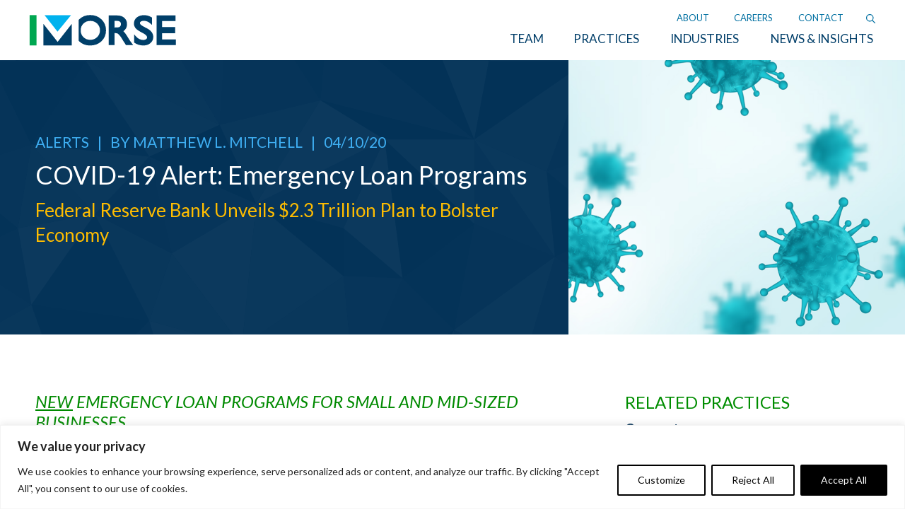

--- FILE ---
content_type: text/html; charset=utf-8
request_url: https://www.google.com/recaptcha/api2/anchor?ar=1&k=6LfHrSkUAAAAAPnKk5cT6JuKlKPzbwyTYuO8--Vr&co=aHR0cHM6Ly93d3cubW9yc2UubGF3OjQ0Mw..&hl=en&v=PoyoqOPhxBO7pBk68S4YbpHZ&size=invisible&anchor-ms=20000&execute-ms=30000&cb=x9av33b4r09l
body_size: 49434
content:
<!DOCTYPE HTML><html dir="ltr" lang="en"><head><meta http-equiv="Content-Type" content="text/html; charset=UTF-8">
<meta http-equiv="X-UA-Compatible" content="IE=edge">
<title>reCAPTCHA</title>
<style type="text/css">
/* cyrillic-ext */
@font-face {
  font-family: 'Roboto';
  font-style: normal;
  font-weight: 400;
  font-stretch: 100%;
  src: url(//fonts.gstatic.com/s/roboto/v48/KFO7CnqEu92Fr1ME7kSn66aGLdTylUAMa3GUBHMdazTgWw.woff2) format('woff2');
  unicode-range: U+0460-052F, U+1C80-1C8A, U+20B4, U+2DE0-2DFF, U+A640-A69F, U+FE2E-FE2F;
}
/* cyrillic */
@font-face {
  font-family: 'Roboto';
  font-style: normal;
  font-weight: 400;
  font-stretch: 100%;
  src: url(//fonts.gstatic.com/s/roboto/v48/KFO7CnqEu92Fr1ME7kSn66aGLdTylUAMa3iUBHMdazTgWw.woff2) format('woff2');
  unicode-range: U+0301, U+0400-045F, U+0490-0491, U+04B0-04B1, U+2116;
}
/* greek-ext */
@font-face {
  font-family: 'Roboto';
  font-style: normal;
  font-weight: 400;
  font-stretch: 100%;
  src: url(//fonts.gstatic.com/s/roboto/v48/KFO7CnqEu92Fr1ME7kSn66aGLdTylUAMa3CUBHMdazTgWw.woff2) format('woff2');
  unicode-range: U+1F00-1FFF;
}
/* greek */
@font-face {
  font-family: 'Roboto';
  font-style: normal;
  font-weight: 400;
  font-stretch: 100%;
  src: url(//fonts.gstatic.com/s/roboto/v48/KFO7CnqEu92Fr1ME7kSn66aGLdTylUAMa3-UBHMdazTgWw.woff2) format('woff2');
  unicode-range: U+0370-0377, U+037A-037F, U+0384-038A, U+038C, U+038E-03A1, U+03A3-03FF;
}
/* math */
@font-face {
  font-family: 'Roboto';
  font-style: normal;
  font-weight: 400;
  font-stretch: 100%;
  src: url(//fonts.gstatic.com/s/roboto/v48/KFO7CnqEu92Fr1ME7kSn66aGLdTylUAMawCUBHMdazTgWw.woff2) format('woff2');
  unicode-range: U+0302-0303, U+0305, U+0307-0308, U+0310, U+0312, U+0315, U+031A, U+0326-0327, U+032C, U+032F-0330, U+0332-0333, U+0338, U+033A, U+0346, U+034D, U+0391-03A1, U+03A3-03A9, U+03B1-03C9, U+03D1, U+03D5-03D6, U+03F0-03F1, U+03F4-03F5, U+2016-2017, U+2034-2038, U+203C, U+2040, U+2043, U+2047, U+2050, U+2057, U+205F, U+2070-2071, U+2074-208E, U+2090-209C, U+20D0-20DC, U+20E1, U+20E5-20EF, U+2100-2112, U+2114-2115, U+2117-2121, U+2123-214F, U+2190, U+2192, U+2194-21AE, U+21B0-21E5, U+21F1-21F2, U+21F4-2211, U+2213-2214, U+2216-22FF, U+2308-230B, U+2310, U+2319, U+231C-2321, U+2336-237A, U+237C, U+2395, U+239B-23B7, U+23D0, U+23DC-23E1, U+2474-2475, U+25AF, U+25B3, U+25B7, U+25BD, U+25C1, U+25CA, U+25CC, U+25FB, U+266D-266F, U+27C0-27FF, U+2900-2AFF, U+2B0E-2B11, U+2B30-2B4C, U+2BFE, U+3030, U+FF5B, U+FF5D, U+1D400-1D7FF, U+1EE00-1EEFF;
}
/* symbols */
@font-face {
  font-family: 'Roboto';
  font-style: normal;
  font-weight: 400;
  font-stretch: 100%;
  src: url(//fonts.gstatic.com/s/roboto/v48/KFO7CnqEu92Fr1ME7kSn66aGLdTylUAMaxKUBHMdazTgWw.woff2) format('woff2');
  unicode-range: U+0001-000C, U+000E-001F, U+007F-009F, U+20DD-20E0, U+20E2-20E4, U+2150-218F, U+2190, U+2192, U+2194-2199, U+21AF, U+21E6-21F0, U+21F3, U+2218-2219, U+2299, U+22C4-22C6, U+2300-243F, U+2440-244A, U+2460-24FF, U+25A0-27BF, U+2800-28FF, U+2921-2922, U+2981, U+29BF, U+29EB, U+2B00-2BFF, U+4DC0-4DFF, U+FFF9-FFFB, U+10140-1018E, U+10190-1019C, U+101A0, U+101D0-101FD, U+102E0-102FB, U+10E60-10E7E, U+1D2C0-1D2D3, U+1D2E0-1D37F, U+1F000-1F0FF, U+1F100-1F1AD, U+1F1E6-1F1FF, U+1F30D-1F30F, U+1F315, U+1F31C, U+1F31E, U+1F320-1F32C, U+1F336, U+1F378, U+1F37D, U+1F382, U+1F393-1F39F, U+1F3A7-1F3A8, U+1F3AC-1F3AF, U+1F3C2, U+1F3C4-1F3C6, U+1F3CA-1F3CE, U+1F3D4-1F3E0, U+1F3ED, U+1F3F1-1F3F3, U+1F3F5-1F3F7, U+1F408, U+1F415, U+1F41F, U+1F426, U+1F43F, U+1F441-1F442, U+1F444, U+1F446-1F449, U+1F44C-1F44E, U+1F453, U+1F46A, U+1F47D, U+1F4A3, U+1F4B0, U+1F4B3, U+1F4B9, U+1F4BB, U+1F4BF, U+1F4C8-1F4CB, U+1F4D6, U+1F4DA, U+1F4DF, U+1F4E3-1F4E6, U+1F4EA-1F4ED, U+1F4F7, U+1F4F9-1F4FB, U+1F4FD-1F4FE, U+1F503, U+1F507-1F50B, U+1F50D, U+1F512-1F513, U+1F53E-1F54A, U+1F54F-1F5FA, U+1F610, U+1F650-1F67F, U+1F687, U+1F68D, U+1F691, U+1F694, U+1F698, U+1F6AD, U+1F6B2, U+1F6B9-1F6BA, U+1F6BC, U+1F6C6-1F6CF, U+1F6D3-1F6D7, U+1F6E0-1F6EA, U+1F6F0-1F6F3, U+1F6F7-1F6FC, U+1F700-1F7FF, U+1F800-1F80B, U+1F810-1F847, U+1F850-1F859, U+1F860-1F887, U+1F890-1F8AD, U+1F8B0-1F8BB, U+1F8C0-1F8C1, U+1F900-1F90B, U+1F93B, U+1F946, U+1F984, U+1F996, U+1F9E9, U+1FA00-1FA6F, U+1FA70-1FA7C, U+1FA80-1FA89, U+1FA8F-1FAC6, U+1FACE-1FADC, U+1FADF-1FAE9, U+1FAF0-1FAF8, U+1FB00-1FBFF;
}
/* vietnamese */
@font-face {
  font-family: 'Roboto';
  font-style: normal;
  font-weight: 400;
  font-stretch: 100%;
  src: url(//fonts.gstatic.com/s/roboto/v48/KFO7CnqEu92Fr1ME7kSn66aGLdTylUAMa3OUBHMdazTgWw.woff2) format('woff2');
  unicode-range: U+0102-0103, U+0110-0111, U+0128-0129, U+0168-0169, U+01A0-01A1, U+01AF-01B0, U+0300-0301, U+0303-0304, U+0308-0309, U+0323, U+0329, U+1EA0-1EF9, U+20AB;
}
/* latin-ext */
@font-face {
  font-family: 'Roboto';
  font-style: normal;
  font-weight: 400;
  font-stretch: 100%;
  src: url(//fonts.gstatic.com/s/roboto/v48/KFO7CnqEu92Fr1ME7kSn66aGLdTylUAMa3KUBHMdazTgWw.woff2) format('woff2');
  unicode-range: U+0100-02BA, U+02BD-02C5, U+02C7-02CC, U+02CE-02D7, U+02DD-02FF, U+0304, U+0308, U+0329, U+1D00-1DBF, U+1E00-1E9F, U+1EF2-1EFF, U+2020, U+20A0-20AB, U+20AD-20C0, U+2113, U+2C60-2C7F, U+A720-A7FF;
}
/* latin */
@font-face {
  font-family: 'Roboto';
  font-style: normal;
  font-weight: 400;
  font-stretch: 100%;
  src: url(//fonts.gstatic.com/s/roboto/v48/KFO7CnqEu92Fr1ME7kSn66aGLdTylUAMa3yUBHMdazQ.woff2) format('woff2');
  unicode-range: U+0000-00FF, U+0131, U+0152-0153, U+02BB-02BC, U+02C6, U+02DA, U+02DC, U+0304, U+0308, U+0329, U+2000-206F, U+20AC, U+2122, U+2191, U+2193, U+2212, U+2215, U+FEFF, U+FFFD;
}
/* cyrillic-ext */
@font-face {
  font-family: 'Roboto';
  font-style: normal;
  font-weight: 500;
  font-stretch: 100%;
  src: url(//fonts.gstatic.com/s/roboto/v48/KFO7CnqEu92Fr1ME7kSn66aGLdTylUAMa3GUBHMdazTgWw.woff2) format('woff2');
  unicode-range: U+0460-052F, U+1C80-1C8A, U+20B4, U+2DE0-2DFF, U+A640-A69F, U+FE2E-FE2F;
}
/* cyrillic */
@font-face {
  font-family: 'Roboto';
  font-style: normal;
  font-weight: 500;
  font-stretch: 100%;
  src: url(//fonts.gstatic.com/s/roboto/v48/KFO7CnqEu92Fr1ME7kSn66aGLdTylUAMa3iUBHMdazTgWw.woff2) format('woff2');
  unicode-range: U+0301, U+0400-045F, U+0490-0491, U+04B0-04B1, U+2116;
}
/* greek-ext */
@font-face {
  font-family: 'Roboto';
  font-style: normal;
  font-weight: 500;
  font-stretch: 100%;
  src: url(//fonts.gstatic.com/s/roboto/v48/KFO7CnqEu92Fr1ME7kSn66aGLdTylUAMa3CUBHMdazTgWw.woff2) format('woff2');
  unicode-range: U+1F00-1FFF;
}
/* greek */
@font-face {
  font-family: 'Roboto';
  font-style: normal;
  font-weight: 500;
  font-stretch: 100%;
  src: url(//fonts.gstatic.com/s/roboto/v48/KFO7CnqEu92Fr1ME7kSn66aGLdTylUAMa3-UBHMdazTgWw.woff2) format('woff2');
  unicode-range: U+0370-0377, U+037A-037F, U+0384-038A, U+038C, U+038E-03A1, U+03A3-03FF;
}
/* math */
@font-face {
  font-family: 'Roboto';
  font-style: normal;
  font-weight: 500;
  font-stretch: 100%;
  src: url(//fonts.gstatic.com/s/roboto/v48/KFO7CnqEu92Fr1ME7kSn66aGLdTylUAMawCUBHMdazTgWw.woff2) format('woff2');
  unicode-range: U+0302-0303, U+0305, U+0307-0308, U+0310, U+0312, U+0315, U+031A, U+0326-0327, U+032C, U+032F-0330, U+0332-0333, U+0338, U+033A, U+0346, U+034D, U+0391-03A1, U+03A3-03A9, U+03B1-03C9, U+03D1, U+03D5-03D6, U+03F0-03F1, U+03F4-03F5, U+2016-2017, U+2034-2038, U+203C, U+2040, U+2043, U+2047, U+2050, U+2057, U+205F, U+2070-2071, U+2074-208E, U+2090-209C, U+20D0-20DC, U+20E1, U+20E5-20EF, U+2100-2112, U+2114-2115, U+2117-2121, U+2123-214F, U+2190, U+2192, U+2194-21AE, U+21B0-21E5, U+21F1-21F2, U+21F4-2211, U+2213-2214, U+2216-22FF, U+2308-230B, U+2310, U+2319, U+231C-2321, U+2336-237A, U+237C, U+2395, U+239B-23B7, U+23D0, U+23DC-23E1, U+2474-2475, U+25AF, U+25B3, U+25B7, U+25BD, U+25C1, U+25CA, U+25CC, U+25FB, U+266D-266F, U+27C0-27FF, U+2900-2AFF, U+2B0E-2B11, U+2B30-2B4C, U+2BFE, U+3030, U+FF5B, U+FF5D, U+1D400-1D7FF, U+1EE00-1EEFF;
}
/* symbols */
@font-face {
  font-family: 'Roboto';
  font-style: normal;
  font-weight: 500;
  font-stretch: 100%;
  src: url(//fonts.gstatic.com/s/roboto/v48/KFO7CnqEu92Fr1ME7kSn66aGLdTylUAMaxKUBHMdazTgWw.woff2) format('woff2');
  unicode-range: U+0001-000C, U+000E-001F, U+007F-009F, U+20DD-20E0, U+20E2-20E4, U+2150-218F, U+2190, U+2192, U+2194-2199, U+21AF, U+21E6-21F0, U+21F3, U+2218-2219, U+2299, U+22C4-22C6, U+2300-243F, U+2440-244A, U+2460-24FF, U+25A0-27BF, U+2800-28FF, U+2921-2922, U+2981, U+29BF, U+29EB, U+2B00-2BFF, U+4DC0-4DFF, U+FFF9-FFFB, U+10140-1018E, U+10190-1019C, U+101A0, U+101D0-101FD, U+102E0-102FB, U+10E60-10E7E, U+1D2C0-1D2D3, U+1D2E0-1D37F, U+1F000-1F0FF, U+1F100-1F1AD, U+1F1E6-1F1FF, U+1F30D-1F30F, U+1F315, U+1F31C, U+1F31E, U+1F320-1F32C, U+1F336, U+1F378, U+1F37D, U+1F382, U+1F393-1F39F, U+1F3A7-1F3A8, U+1F3AC-1F3AF, U+1F3C2, U+1F3C4-1F3C6, U+1F3CA-1F3CE, U+1F3D4-1F3E0, U+1F3ED, U+1F3F1-1F3F3, U+1F3F5-1F3F7, U+1F408, U+1F415, U+1F41F, U+1F426, U+1F43F, U+1F441-1F442, U+1F444, U+1F446-1F449, U+1F44C-1F44E, U+1F453, U+1F46A, U+1F47D, U+1F4A3, U+1F4B0, U+1F4B3, U+1F4B9, U+1F4BB, U+1F4BF, U+1F4C8-1F4CB, U+1F4D6, U+1F4DA, U+1F4DF, U+1F4E3-1F4E6, U+1F4EA-1F4ED, U+1F4F7, U+1F4F9-1F4FB, U+1F4FD-1F4FE, U+1F503, U+1F507-1F50B, U+1F50D, U+1F512-1F513, U+1F53E-1F54A, U+1F54F-1F5FA, U+1F610, U+1F650-1F67F, U+1F687, U+1F68D, U+1F691, U+1F694, U+1F698, U+1F6AD, U+1F6B2, U+1F6B9-1F6BA, U+1F6BC, U+1F6C6-1F6CF, U+1F6D3-1F6D7, U+1F6E0-1F6EA, U+1F6F0-1F6F3, U+1F6F7-1F6FC, U+1F700-1F7FF, U+1F800-1F80B, U+1F810-1F847, U+1F850-1F859, U+1F860-1F887, U+1F890-1F8AD, U+1F8B0-1F8BB, U+1F8C0-1F8C1, U+1F900-1F90B, U+1F93B, U+1F946, U+1F984, U+1F996, U+1F9E9, U+1FA00-1FA6F, U+1FA70-1FA7C, U+1FA80-1FA89, U+1FA8F-1FAC6, U+1FACE-1FADC, U+1FADF-1FAE9, U+1FAF0-1FAF8, U+1FB00-1FBFF;
}
/* vietnamese */
@font-face {
  font-family: 'Roboto';
  font-style: normal;
  font-weight: 500;
  font-stretch: 100%;
  src: url(//fonts.gstatic.com/s/roboto/v48/KFO7CnqEu92Fr1ME7kSn66aGLdTylUAMa3OUBHMdazTgWw.woff2) format('woff2');
  unicode-range: U+0102-0103, U+0110-0111, U+0128-0129, U+0168-0169, U+01A0-01A1, U+01AF-01B0, U+0300-0301, U+0303-0304, U+0308-0309, U+0323, U+0329, U+1EA0-1EF9, U+20AB;
}
/* latin-ext */
@font-face {
  font-family: 'Roboto';
  font-style: normal;
  font-weight: 500;
  font-stretch: 100%;
  src: url(//fonts.gstatic.com/s/roboto/v48/KFO7CnqEu92Fr1ME7kSn66aGLdTylUAMa3KUBHMdazTgWw.woff2) format('woff2');
  unicode-range: U+0100-02BA, U+02BD-02C5, U+02C7-02CC, U+02CE-02D7, U+02DD-02FF, U+0304, U+0308, U+0329, U+1D00-1DBF, U+1E00-1E9F, U+1EF2-1EFF, U+2020, U+20A0-20AB, U+20AD-20C0, U+2113, U+2C60-2C7F, U+A720-A7FF;
}
/* latin */
@font-face {
  font-family: 'Roboto';
  font-style: normal;
  font-weight: 500;
  font-stretch: 100%;
  src: url(//fonts.gstatic.com/s/roboto/v48/KFO7CnqEu92Fr1ME7kSn66aGLdTylUAMa3yUBHMdazQ.woff2) format('woff2');
  unicode-range: U+0000-00FF, U+0131, U+0152-0153, U+02BB-02BC, U+02C6, U+02DA, U+02DC, U+0304, U+0308, U+0329, U+2000-206F, U+20AC, U+2122, U+2191, U+2193, U+2212, U+2215, U+FEFF, U+FFFD;
}
/* cyrillic-ext */
@font-face {
  font-family: 'Roboto';
  font-style: normal;
  font-weight: 900;
  font-stretch: 100%;
  src: url(//fonts.gstatic.com/s/roboto/v48/KFO7CnqEu92Fr1ME7kSn66aGLdTylUAMa3GUBHMdazTgWw.woff2) format('woff2');
  unicode-range: U+0460-052F, U+1C80-1C8A, U+20B4, U+2DE0-2DFF, U+A640-A69F, U+FE2E-FE2F;
}
/* cyrillic */
@font-face {
  font-family: 'Roboto';
  font-style: normal;
  font-weight: 900;
  font-stretch: 100%;
  src: url(//fonts.gstatic.com/s/roboto/v48/KFO7CnqEu92Fr1ME7kSn66aGLdTylUAMa3iUBHMdazTgWw.woff2) format('woff2');
  unicode-range: U+0301, U+0400-045F, U+0490-0491, U+04B0-04B1, U+2116;
}
/* greek-ext */
@font-face {
  font-family: 'Roboto';
  font-style: normal;
  font-weight: 900;
  font-stretch: 100%;
  src: url(//fonts.gstatic.com/s/roboto/v48/KFO7CnqEu92Fr1ME7kSn66aGLdTylUAMa3CUBHMdazTgWw.woff2) format('woff2');
  unicode-range: U+1F00-1FFF;
}
/* greek */
@font-face {
  font-family: 'Roboto';
  font-style: normal;
  font-weight: 900;
  font-stretch: 100%;
  src: url(//fonts.gstatic.com/s/roboto/v48/KFO7CnqEu92Fr1ME7kSn66aGLdTylUAMa3-UBHMdazTgWw.woff2) format('woff2');
  unicode-range: U+0370-0377, U+037A-037F, U+0384-038A, U+038C, U+038E-03A1, U+03A3-03FF;
}
/* math */
@font-face {
  font-family: 'Roboto';
  font-style: normal;
  font-weight: 900;
  font-stretch: 100%;
  src: url(//fonts.gstatic.com/s/roboto/v48/KFO7CnqEu92Fr1ME7kSn66aGLdTylUAMawCUBHMdazTgWw.woff2) format('woff2');
  unicode-range: U+0302-0303, U+0305, U+0307-0308, U+0310, U+0312, U+0315, U+031A, U+0326-0327, U+032C, U+032F-0330, U+0332-0333, U+0338, U+033A, U+0346, U+034D, U+0391-03A1, U+03A3-03A9, U+03B1-03C9, U+03D1, U+03D5-03D6, U+03F0-03F1, U+03F4-03F5, U+2016-2017, U+2034-2038, U+203C, U+2040, U+2043, U+2047, U+2050, U+2057, U+205F, U+2070-2071, U+2074-208E, U+2090-209C, U+20D0-20DC, U+20E1, U+20E5-20EF, U+2100-2112, U+2114-2115, U+2117-2121, U+2123-214F, U+2190, U+2192, U+2194-21AE, U+21B0-21E5, U+21F1-21F2, U+21F4-2211, U+2213-2214, U+2216-22FF, U+2308-230B, U+2310, U+2319, U+231C-2321, U+2336-237A, U+237C, U+2395, U+239B-23B7, U+23D0, U+23DC-23E1, U+2474-2475, U+25AF, U+25B3, U+25B7, U+25BD, U+25C1, U+25CA, U+25CC, U+25FB, U+266D-266F, U+27C0-27FF, U+2900-2AFF, U+2B0E-2B11, U+2B30-2B4C, U+2BFE, U+3030, U+FF5B, U+FF5D, U+1D400-1D7FF, U+1EE00-1EEFF;
}
/* symbols */
@font-face {
  font-family: 'Roboto';
  font-style: normal;
  font-weight: 900;
  font-stretch: 100%;
  src: url(//fonts.gstatic.com/s/roboto/v48/KFO7CnqEu92Fr1ME7kSn66aGLdTylUAMaxKUBHMdazTgWw.woff2) format('woff2');
  unicode-range: U+0001-000C, U+000E-001F, U+007F-009F, U+20DD-20E0, U+20E2-20E4, U+2150-218F, U+2190, U+2192, U+2194-2199, U+21AF, U+21E6-21F0, U+21F3, U+2218-2219, U+2299, U+22C4-22C6, U+2300-243F, U+2440-244A, U+2460-24FF, U+25A0-27BF, U+2800-28FF, U+2921-2922, U+2981, U+29BF, U+29EB, U+2B00-2BFF, U+4DC0-4DFF, U+FFF9-FFFB, U+10140-1018E, U+10190-1019C, U+101A0, U+101D0-101FD, U+102E0-102FB, U+10E60-10E7E, U+1D2C0-1D2D3, U+1D2E0-1D37F, U+1F000-1F0FF, U+1F100-1F1AD, U+1F1E6-1F1FF, U+1F30D-1F30F, U+1F315, U+1F31C, U+1F31E, U+1F320-1F32C, U+1F336, U+1F378, U+1F37D, U+1F382, U+1F393-1F39F, U+1F3A7-1F3A8, U+1F3AC-1F3AF, U+1F3C2, U+1F3C4-1F3C6, U+1F3CA-1F3CE, U+1F3D4-1F3E0, U+1F3ED, U+1F3F1-1F3F3, U+1F3F5-1F3F7, U+1F408, U+1F415, U+1F41F, U+1F426, U+1F43F, U+1F441-1F442, U+1F444, U+1F446-1F449, U+1F44C-1F44E, U+1F453, U+1F46A, U+1F47D, U+1F4A3, U+1F4B0, U+1F4B3, U+1F4B9, U+1F4BB, U+1F4BF, U+1F4C8-1F4CB, U+1F4D6, U+1F4DA, U+1F4DF, U+1F4E3-1F4E6, U+1F4EA-1F4ED, U+1F4F7, U+1F4F9-1F4FB, U+1F4FD-1F4FE, U+1F503, U+1F507-1F50B, U+1F50D, U+1F512-1F513, U+1F53E-1F54A, U+1F54F-1F5FA, U+1F610, U+1F650-1F67F, U+1F687, U+1F68D, U+1F691, U+1F694, U+1F698, U+1F6AD, U+1F6B2, U+1F6B9-1F6BA, U+1F6BC, U+1F6C6-1F6CF, U+1F6D3-1F6D7, U+1F6E0-1F6EA, U+1F6F0-1F6F3, U+1F6F7-1F6FC, U+1F700-1F7FF, U+1F800-1F80B, U+1F810-1F847, U+1F850-1F859, U+1F860-1F887, U+1F890-1F8AD, U+1F8B0-1F8BB, U+1F8C0-1F8C1, U+1F900-1F90B, U+1F93B, U+1F946, U+1F984, U+1F996, U+1F9E9, U+1FA00-1FA6F, U+1FA70-1FA7C, U+1FA80-1FA89, U+1FA8F-1FAC6, U+1FACE-1FADC, U+1FADF-1FAE9, U+1FAF0-1FAF8, U+1FB00-1FBFF;
}
/* vietnamese */
@font-face {
  font-family: 'Roboto';
  font-style: normal;
  font-weight: 900;
  font-stretch: 100%;
  src: url(//fonts.gstatic.com/s/roboto/v48/KFO7CnqEu92Fr1ME7kSn66aGLdTylUAMa3OUBHMdazTgWw.woff2) format('woff2');
  unicode-range: U+0102-0103, U+0110-0111, U+0128-0129, U+0168-0169, U+01A0-01A1, U+01AF-01B0, U+0300-0301, U+0303-0304, U+0308-0309, U+0323, U+0329, U+1EA0-1EF9, U+20AB;
}
/* latin-ext */
@font-face {
  font-family: 'Roboto';
  font-style: normal;
  font-weight: 900;
  font-stretch: 100%;
  src: url(//fonts.gstatic.com/s/roboto/v48/KFO7CnqEu92Fr1ME7kSn66aGLdTylUAMa3KUBHMdazTgWw.woff2) format('woff2');
  unicode-range: U+0100-02BA, U+02BD-02C5, U+02C7-02CC, U+02CE-02D7, U+02DD-02FF, U+0304, U+0308, U+0329, U+1D00-1DBF, U+1E00-1E9F, U+1EF2-1EFF, U+2020, U+20A0-20AB, U+20AD-20C0, U+2113, U+2C60-2C7F, U+A720-A7FF;
}
/* latin */
@font-face {
  font-family: 'Roboto';
  font-style: normal;
  font-weight: 900;
  font-stretch: 100%;
  src: url(//fonts.gstatic.com/s/roboto/v48/KFO7CnqEu92Fr1ME7kSn66aGLdTylUAMa3yUBHMdazQ.woff2) format('woff2');
  unicode-range: U+0000-00FF, U+0131, U+0152-0153, U+02BB-02BC, U+02C6, U+02DA, U+02DC, U+0304, U+0308, U+0329, U+2000-206F, U+20AC, U+2122, U+2191, U+2193, U+2212, U+2215, U+FEFF, U+FFFD;
}

</style>
<link rel="stylesheet" type="text/css" href="https://www.gstatic.com/recaptcha/releases/PoyoqOPhxBO7pBk68S4YbpHZ/styles__ltr.css">
<script nonce="ydrpsZBZ227z7nZmzchLCw" type="text/javascript">window['__recaptcha_api'] = 'https://www.google.com/recaptcha/api2/';</script>
<script type="text/javascript" src="https://www.gstatic.com/recaptcha/releases/PoyoqOPhxBO7pBk68S4YbpHZ/recaptcha__en.js" nonce="ydrpsZBZ227z7nZmzchLCw">
      
    </script></head>
<body><div id="rc-anchor-alert" class="rc-anchor-alert"></div>
<input type="hidden" id="recaptcha-token" value="[base64]">
<script type="text/javascript" nonce="ydrpsZBZ227z7nZmzchLCw">
      recaptcha.anchor.Main.init("[\x22ainput\x22,[\x22bgdata\x22,\x22\x22,\[base64]/[base64]/MjU1Ong/[base64]/[base64]/[base64]/[base64]/[base64]/[base64]/[base64]/[base64]/[base64]/[base64]/[base64]/[base64]/[base64]/[base64]/[base64]\\u003d\x22,\[base64]\\u003d\\u003d\x22,\[base64]/[base64]/Di3NzKELCmsOJbWDCmWhsw5zDvcKoXW7Ds8OZwowlwpIZMsKKEMK3d3/CrGzChAYhw4VQWWfCvMKZw6zCtcOzw7DCusOjw58lwp9cwp7CtsKWwo/Cn8O/wpUow4XClRrCq3Z0w6rDnsKzw7zDvsObwp/DlsKUI3PCnMKLeVMGFsKQMcKsPgvCusKFw5BRw4/[base64]/w7F6SkrCiyHCr8OBwoLDoSkmeDlVwqhKEMKdw4BnTMOwwpRawqBZYcONLwVPwoXDqsKUFcOtw7BHVybCmw7CrDTCpn8/cQ/[base64]/[base64]/Cp8OYw7vCpnPDs8Kow6zCmMOWJsO/C8O0GmTCgVsXc8KTw5/DjsKCwrHDo8KNw6Qtw7JRw7/Do8KHasKsw4zCg1DCrMKsaFDDhsKgw6ISN0TCvcKSGsODN8OIw5bCicKZTC3DsE7CssKJw700wpRrw6NlIH1hFC9EwqzCpE/Dny1cYgxSw4RwdyUiH8OnKV9cw5IBHgwtwoQBLMKXWsKVfQbDjjHDrcKjw5XDjnHCicObC0UDNV/[base64]/[base64]/DmSpkaBTClcOHwrsVWRtsw7/CvF9nwpHChcKHPsO4woMxwrVawpd8wrd7wrnDskfCmFPDpyzDjC/CmS5dPMOrCMKLXWXDoA/DgS4aDcKswrrCtMKuw7Q9esOHLsOrwoPCmsKfBGnDiMOrwpQ7wrdGw7bCj8OHRmTCssKLDcOdw6fCnMK+woQEwpAtLxPDssKiWW3CgDrCj0YZfW5KUcO2w7vCpB5BHkXDgcKNK8OsEsOkOhgqZWo9Kg/CplfDpcKfw7rCuMK5wq5Lw7XDvRvCjzzCkzTChcO3w6rCg8ORwq42wroAKxdARmx9w6LDhV/[base64]/[base64]/CMKkwrzDtA/Dt8KnFsKqFwR4PMKRNwvCscKKPRpvD8K5BMKiw6tow4/CkBhENMOFw60WUCbDoMKNw5/DtsKZwoJaw4DCnFg2Y8K7w7FYczDDksKgQMKXwpfDs8OtRMOnNMKCwrNgV3c5wrXCqAYEZMOzwr/CrAseesK8wpxTwpImLgEJwpdcGjsywoEywp8fcipywrbDjMOqwoUywoRJDUHDmsOVOhfDuMKlLMOBwrzDviwTd8K/wqp5wq0/[base64]/DoitFAARcwrvDscKQYVUJw7rDu8KcwpvCicO4KsOPw4fDusONw7VTw6rCnsK0w6kswoLCv8Krw4bDjiwZw6/CtEvDg8KPMHXCiQzDmjLChTxFV8KSPU/[base64]/[base64]/DscKowqtFw6NqHsO1QThHwqzDqsK8HnnDnALCuSBZbcOrw7IBDMOEeFFyw7XDrF1qRsKXd8OcwqXDu8OlE8KXwrDDoBXDv8O8ADI1eipmX2bCmWDDocK+B8OIN8O7ak7DiU4QTzE9AsO7w7Qtw4/DpkwhWFZpEsOTwr1YSmldEydTw5BawqIoKlx3McKswoF9wpgwBVFhEwdCAAvCuMO4MHs9wojCr8KvL8KtCEDDiQzCow8FcSnDjsK5dMKVfsOfwovDk23Dljxkw5/[base64]/CsSLCtFbCjMKmw7DChmg3TMKqPlDCj0zDvMKWw5JQwpHDn8OawronC3XDngglwrsNUMOlN38qa8Oswq4KQ8O3w6PDjcOAKHvDpsKhw4DCoz3DisKDw6fDnsK2woIEwpFyUk1Vw47CoC1vLcK8w6/CscKcRcO6w7rClMKxwpVmYklpMsKuPcKEwqUkJMOCJsO5IMOOw6PDjEfCvkrDr8K/wrTCuMKkw75nRMOOw5PCjmMKXzHCvwRnw5lowrcOwr7CoGjCq8Ohw53DtH5VwoTCg8KqKynDjsKQw6Jaw7DDt2hmw640wqI/w6xHw6nDrMOOdMO5wqQ3wrlZOsK6G8KHVSbChWTDosOKc8O2bMKNw4wOw5VVSMO8wqZ+w4lZw7AfX8Kuw4/[base64]/Txd6KsKLw4vCmgoVXMOmZsOHU8KAw4ofw4PDmBB2w6/[base64]/PMKWFg7Dt8OvBsKOw5RtcsKrwrxXbMKjwpAvYRTDgcOaw5PDsMO5w6I5QydVwonDm0s/[base64]/Cr2nDnUI1wq1bw6HCk14ucSYnw5/Dm11UwpLDhcO5w4cNwrodw7fCncKzXSUxEA7DtFRRHMO3BMO8KXbClcO6BnZ0w5jDk8O/wqzCsGXDvcKlVng8wpZXw43ConDCr8OMw7/[base64]/wpFgAFB+Zwdmw4IMw4F/w6nDhkQqPG3Ci8KHw4ZTw7IPw43DjcK4wqXDmsOKa8KPdgByw7VfwrkcwqEJw50kwofDtBDCh3rCq8O2w4FhE2xwwqDDlMKmUsOYWmAZwq4dJjAoZsOpWjQsb8O/JsOcw67DlsK0XX/Dl8K6Qg9hTnlXwq7CiT3DinzDjXcjdcKARzPCtWo/QsKeOsOjM8OFw6fDksOMBEIBwrrCtsOrw5YfbTxQUnTCrjJ/w7XDnMKAQSLDknpdDBfDulzDm8KYPwFCG3jCjHB5w7Ifw5jCpcOCwpnDoCTDosKbLMO+w7vCjil/wrDCrnzDqHM+Tn3Dog4rwo8BEMO7w40rw5M4wpQbw4d8w55sFcK/[base64]/DqMK2C0rDoEvChcO/ZEMxwoghw6I9Z8OqUURIw4fCkXjCgsKmMVTCuHrCjjNUwp3DklXDjcOXwpnCpxBtYcKXeMOww7lGWsKSw4JBWMOVwpDDpwV3T34YLHPCqBRpwoVDbFwRKR8qw512wobDky9HH8OsUijDjiXDin/DqsK1bsK5w6JAWjxYwqUUXFU8c8OyEUM2wpDDjQxPwrJxZ8KjLSEEC8ODw53DpsKEworDnMOxdcOUwowkcsKYw43DmsO+wpDCm2UKRl7DjGA4woPCsVnDtnQLwpItFsOLwrrDjcO4w4vCoMO6MFHDgggUw6LDvMOBKsKxw7YUw5TDpELDmSrDnFzCiQJWUMOJQ1/[base64]/XBfDlTDDtsKwEsK7w7Vswq/Co8KOw7PCswtJJG/DrjQuwrvCp8O9SsKxwofCth3CisKBwrDDvcKgJl/[base64]/w6fCrj7DvcKdU8O0w6w7AkLCr8OvECVswpZ3w4TCtMKqw7rDs8OAacK+wplQYzLCm8OIV8KjZcKudsOowoTDhyvClsK4w5jCrU5iG0wCw51dRxPClcKgAW9OGH9GwrVew7/CicOwAhnCg8OoOHXDo8OEw6/Cr1nCtsKYacKZIMK6w7EXw5Zxw5DDunvCinbCqMOUw7pkQzNaPMKNwrHDkVLDjMK0GTLDv3ABwpnCucOnwr4ewqDCm8OOwqDDkAvDq0k9eU3CpDcDI8KifMOTwqAWfsKoYsOuG2YLw5zCtMOySkvCj8OWwpARVUnDlcOFw6xZwqsGAcOVM8KSMyrCpwp/PsK7wrfClyBeFMK2PsO+w4hoWsOlwr5VEF4+w6htFkzDqsODw4plOA7DhGkTAT7CvW0nBMOvw5DCnSYRw6/DoMKjw7EiKMK+w4nDg8OtTMOyw5fCmR3DrBUbe8Kcwqo5w79XLMKjwr8/YMKYw5/CoWtINjTDsio7em5Qw4rCjXnCosKRw7rDump/FsKtQ1nCpXjDlDjDjyTDhjXDq8Kgw5DDsCFmw4g7KsOewo3CgW/CgsOGLMODw6XDmjszd0rDksOawqzDhUQKNFbDrMKBZsKew7hFwpnDqMKPcVXClU7DgQbCncKewpfDl39Rf8OkM8OOAcK3wqlIwoPDmBvDgcK+wogXGcKHPsKmR8KRT8Kcw51cw6ZUwrleecOZwonDtMKvw6xJw7LDm8O8w55Rwo8/wowsw4nDo39Iw5hYw4LDisKRwofClC/[base64]/w5PDqsOiw6DDmWnDqMK1worDoSTCh8K9w5PDl1LDqsOqSUjCscOJwr/[base64]/DlcKhZ0vCnHYhw51EwpvCmUx3wqJgwrAAE0bDkXpkKF9iw5XDmsOPHMKIMlnDlMOkwplkw4LDrMOFL8KFwp95w6VIY20LwqpWF1PDvW/CuD3DgH3DpCPCg29lw7TCgxrDt8Oew7DDpifCqcOxUQdqwphuw486wrHDtcO0Sw5uwpIsw5xLccKLfsOWXMOvfFNrUsKXODvDjMKJA8KkakF6wpLDgcOqw4rDvcK5FFMDw5pOKRjDoF/DlsObFMKtwqnDmjbCgMOow6Vlw6QmwqNSw6dHw6/Cl1RUw4IQWQh7woHDmsKFw73CpMO/wo3Dk8KZw5YaRmEkVMK6w6waKlApFxx4akXDhsKIw5YHUcKPwpwqS8K7ShbCpR/Dr8KgwqDDt0EPw4zCsxNFO8KWw5fDgm4jB8OJX3PDqMKww4LDjMK+E8O5R8OPw53CuSnDtTlMOS/[base64]/CliopCAXDu8KNw4U4w502MQPCnjEaw4rClyUaDkbChMOew6DDmBl3S8K8w4QHw7PCk8K2wo/[base64]/[base64]/wpDCg8OPw6AbXVPDn8OyfA0pKcK+esOTAjrDrsOzCcKMVgJoc8KyXnjCksOywpjDm8KsAnDDmsOTw6LCj8KzBTMewrXCqA/Cs38pw4ogAcKvw4Q+wqU4BsKSwojCgAbCpCwYwqrCpcKjJyrDrMOPw4UxJMKvRADDik/Di8Olw5rDmxTCn8KoRgTDqRHDqzQ1XcKmw6MRw6wYw7wbw5tlwpACQXBmLnBSU8KOw7LDlcKvU2vCpWzCocO7w5o2wpHDmcKuDTnCknt1bcOZfsOdDjHCrxRpOsKwDi7DoxTDoUI4w59GJX7DhxVKw45tSgvDvk/Dq8KwVk/[base64]/[base64]/CvArDsMOeKMKNwoBawp/CgcOXwoHDgsOMY8OTw67DonQRccKMwofChcO9IgzDvmIPJsOpdkFRw4jDqsOuU0/[base64]/IsOBw6XDpsOGc8OXwrAhwpfDm8K2MMOqw7LCvsKNBsKdDETDlB3DiQ4zd8Omw5fDm8OWw5Vmw5JHJ8K+w4ZHAW/ChB9OM8OZGsKRTzNIw6RzUcOaXMK7wrrCqsKYwpduRBbCmsOKwo/CtD/[base64]/[base64]/[base64]/TMOCT8OqW8KbwpxgFG0Vw5JGw4PDoEPDmsKtccKSw4DDksKzw4nDjyRhbRVPwpkDO8KAw5k0OgXDuwPDq8OJwp3DucK1w7PDhcK9O1XDqMKywpvCuEfCo8OkJFXCvsOCwq/Dqw/DiAARw4oFw5TDr8KVWSVwcyTCkMOSwqjCvMKfUMO4C8OIK8KuWcOfGMOadVzCuBJQLMKqwp3DhMOUwqHCnj8UM8KVw4TDp8O1X1cSwozDhcOgB1/[base64]/Di8OXwrxBbz4VwrPChMO+d37Cq8K5QMKgw64fwoENFcOmRsOgBMKiwr8NfMOIUwXDlXtcYVx9wofDlnRfwrXDpsKTbMKKeMOSwqrDsMOjPnPDjsOCBFIfw6TCmMObGMKCJU/DrsKQYi7CoMK6woFbw5RwwoXDp8KQUl9aM8OAUkTCpk9dI8KAVDLCvcKMwopOTh/Co1vCllbCq0nDtB0Iw75Fw4zDqVjCnwtnSsKOZgYBw5PCqMKYHHnCtBHCv8O4w5ACwpkRw5hUbAfDhx/CpMOHwrF1wpUvNn0Aw5ECIMOiTcOvP8Onwq5yw7rCmgQWw63Du8Kibh/CrMKKw5pqwqPCkMK/KcKUUELDvyjDnT3CnUDCthDCoVVJwqgXwqLDu8O7wrkrwqomDMO7CDFsw6rCocO2w5zDk2JUw6AEw4HCqMK7w7Vdc1bCvsKACsOWw58vwrXDlsKjHMOsN0tNwr4KAGdgw6bDt2jDqTrCtcKyw6k7HnnDr8KkDMOmwqUtInzDuMKSEcKOw5/DocO6UsKbHiMnZ8O/ADMhwrDCp8KuM8Onw6sgPMKQRl54bwFOwoh4T8KCw73CjljCjgzDtnInw7nCi8OHw6HDucORWsK9GCQiwoUSw7U/R8KSw71jLgh6w5NQPmIBKsKSwo7CnMOObMO2wq3DiBDDuDLCuCTChBlQU8OAw7EQwp83w5Q/[base64]/Nj5QwonCq29Cw7rCvsKTwpU8w47CpsKtw5IyEhE2M8OTwrfDgSx8IMOTbh4APCQ2w5AwIsKtw6jDmjReNW9xCsOGwo0hwoIQwq/[base64]/CsiR3wr7Ds8K1HMK/wpIrwpM2PsOKGCTClcKMIcKTZhNvwpbCisOWKMK5w7kGwoV3LhNfw6/CuRQKNsKMN8KhbjElw4EIw5fDjcOjIsOSw4pCOMObO8KCWTNPwq3CisK4KMObF8KsdsKBVsOeTsKyHnAjHcKZwo8vw5zCr8K8w4hnDhzCkMOUw6nCthtUDDUYwpjCnngLw77DtWDDksKNwqcDVh3CvsKeBRzDvcOhc2TCoS3Cu3dDfcKtw4/[base64]/f8KIwp7DrMK3w5nCuw9Tw5JSwrVsw6F/w7fCoihlw7dZAFLDtMKcDi/DqWPDoMOLMMOnw6d5w6Q+F8OqwqXDmsOrBX7CnjkoPATDjAR2w6Q/[base64]/DsjnDu0N0w5bCgBc3acO6NCPCm1fCgRJvTBXDjMOKw5VVUcKwNMKkwpdZwrAWwoVjE2R0woDDj8K/wrPDi3NLwoTDsVAMLgVZK8OTwpDChWTCqRUpwrDDrTsSR189WcOmFi/ClcKfwofDvcKGZlnCoRttFMOLwrAlWinClMKiwplnJU4rQMODw4XDnyDDisO0wrg6eCfCg1h8w4tUwpxqFMOpbj/DqVvCssOJwrwhw4x1KhDCs8KMTW/Do8OEw77Cj8OkRRV5ScKowojDhkYgVkwZwqErGlXDqlrCrgNHecOKw7wFw7nCiFXDgUDCvx3DtWvClDXDh8OsV8OWRxwYwoorQil7w6IWw70TLcKOPksAaFk1KB4lwpTCjUDDvxnDjsO3w588wrsNwq/DgsKlw5gqFsKUwoHDucOpMSXCgVjDjMK7wqIqwo8Ow4E3PmTCt116w5ZJehbCvMOoOcKqVn/[base64]/CkUc+woXDpcKUwpYjwr3ClsOjEMKUIsK5JsOEwp0dOy7DunJGYyPCrcO9bz0uKcKYwok/w5cnC8OWw4ZIw698wpBRfcOeNcK9wrlFBCZsw75KwoTDs8ObPsO6Lz/Cl8OEwp1fw5fDjMKnf8O8w5bDqcOMw48uw4jCh8OUNmzDikYDwqPDk8OHU1RkfcObHRfDscKdwq5jw5rDlcOlwrw9wpbDnVVww4FuwpY/wpRQTi/CjnvCn27CiE7Cu8OzawjCmG5TbsKDUz3CmMOrw4sTXQxhYkQDPcOQw53CuMO9N1bDjD8QH183VkfCnh94XS4EYwU8UMKQbEjDtsOnNcK0wrTDl8KAe2U4QD/Cj8OBXsKUw57DgHjDkX3Dk8OQwozCnQFWL8KZwrzCry7CmmzDu8KKwqvDmcOIQUJvMl7Dn0YyfGcCNsOIwr7CsytuSVE5ayLCpcOWYMOae8O+HsKAI8OFwptrGCzDgcOKLVvCpsKVw6hIH8Kdw49qwpfCrHRYwpzCtlY6PMO9csO1XsOIQn/[base64]/aG7DvB1Sa8OfcMKWwo/[base64]/DrS8yAcOcYVUnw5PDomLClsOkEmrClmt6w4xPwrPCp8KMwpHCnsKAdT3CjGnCjsKmw4/CscO8SMOcw6ASwovCosKcLFMHezwMOcKCwqrChW3DuVvCrmRowoIlwrPCpcOnFMOJNw7DqV4sYMOjw5fCtEJqX0Yjwo/DiDd3w4ITbmLDvEPCmVQtGMKpw4DDrMK2w6IQIlTDocOAwpjCnsOLHMOXdsOPfcK/w4HDpFnDpyTDg8OUOsKmCinCnyhULsO6w7EfRcOwwo0YWcK3wo5+woJUDsOewpfDpsKPfT4vw7DDssKeWRfDoXDCjsO1IjzDrzNOHVZyw5rCkkfDuznDtDsVSlDDoRLCmUJROx8sw7LDisOZbl/Cm31tCxxAXsOOwovDo3pLw5wjw7UAw5MHwqDCqsONGnPDlcKDwrcIwobDiW8Rw7MVOE0LQWrDtHDCsHgmw6A3dMOeLi0ow4vCn8OQwo/DoixFJsODw7J1R00nw7jCg8K/wqvCgMOiw7vCksOYwpvDq8OGSzZ+w6rCjx9jfwDDssOrXcK+w5XDk8Khw4BAw5fDv8K5wq3Ci8OOCF7CknR6w7/DtyXCqkvDiMKvw6c+bsOST8KZKg/CgQIfw5fCtcOPwr18w4bDgMKQwofCrEARMsO9wpnClcK2woxmW8OkRGDCiMOjHhPDlcKSLcOmWEVmXXNBw4gHWHt/bcOgY8KSw47CrcKKw7sQTsKVRMK1HDJ3CMOTw4/Dq3nDoFvCvFnCgWsqOsOaY8O2w7wGw5Z3wp1FYyHCp8KKKizDpcO0KcKFwphkw45bK8K2woDCvsOwwoTDuR/Dr8Krw5zCp8KXc2fClUs0esOWwrbDisK/wq1uNRoBDTfCmwFmwqPCo0IZw5PClMOzw5bCucOAwovDuXjDtsK8w5zDtWvCqFbCjMOQUzJIw7xGbU/[base64]/CrxdNw6HDgMKTNQJWw4kZG0/CpMKyw4/CkR7CuxvCvR3DrcK2wptHwqMhw5PCrWbChcKDRcKdwps+YHNow48JwrB2d3xJJ8Kow59bwoTDggc5woLCh2TCnU7CiH9lw4/CjsKmw7DDrCMawo4mw5gzDsOewr/CscKBwpzCgcKIL0UewpbDocKtVTzCkcO5w4stwr3DrcOew4UVaUHDhcOSDTHClcOTwrt2RktZw59SY8Ocw4bCs8KPI3Q6w4k/RsOowq5QIiVAw4tsaU/CsMKRZQ/DgUUBW8OuwpnDscOWw4LDoMOKw4Nzw5jDj8KwwopTw5LDvMOIwq3Cs8O1RDx9w4DDisOVw47DgQQ7JQIqw7fDoMOQBlPDlHjDhsOaYFXCmsOtQMK2wqXDgcORw6HCgMK5woZiw4ENwplewobDlk3CjnLDjnHDrMOHwobDs3NgwpZYNMOgOMOLRsO/w4bCmMO6b8OlwpUoLFogN8KYIsONw6sdwrJqVcKAwpNYWCpaw5dVWMKbwr8ow4fDiXt+JjfDu8OvwrPCk8OyABbCrsOvwpM5wpEaw7hCE8O5aXV+BcOCYcKUDcKHJhzCsjY3w6/DnAc/[base64]/[base64]/Dmj/CvcOxwpXCgMKZFsKkw7XDvDnDrMOFQ8O7WlUSPx1HGMObw5LDnxkDw7/Dm0zCsi/Cqj1dwoHDrMKSw41mH2UDw6nDiXrDgsKje3I0w5MZacKHw4lrw7FFw67Dv0HDomdww7tswpQ9w4jDrcOIworCjcKmw4Q/c8Kiw6/CgmTDrsOIUVHClXTCqcO/PQTClcK6O2XDn8OAwoMdVy8AwrXCtV5uCcKwTMOcwqDDog7Dk8OpBMOqw4rDuFRgJSjDhB7DhMOVw6oBwoTCm8K3wozDkwPDsMK6w7bCjxYBwofCsivDt8KpDFQKQ0LCicOKRSbDrcORwqYvw43Cs1cKw5Z6w6/[base64]/Dhi3CgUzDp0zDqUwsBGIYLS/CoMKgd2gow67DscKEwqgmeMODwoF/cAbCmkEiwobClsOvw67DglZcaxnCvy59wrsvaMOyw4DCtHbDoMOewrBYwp8awrk0w5ouwrLCocOkw6vCgsKbD8KRw4dXw6rCvyAaUsOyKsKXw6bDqsKkwq/DpMKnXsKfw67CqyFnwpdBwr9AcEzDmHTDoTFnUyIOw5R/[base64]/HlTDhcONX8Okw7HDrkrCicKow7UqTl5gwp7CusO4wrMfw5TDsXjCmAjDmF5owrLDr8KHw7LDr8Kcw7bCvhcCw6kBPMKWN0rCkjbDuXoewrwzYlUCDsKuwrVjBlkwcH3CiCHCv8KofcK+NX/CoBwMw4hiw4jCoE1Bw74pZj/Cq8K5wrQyw5XDvsOnb3QmwozDoMKqw7BbNMOawqxGwprDjMKLwqw6w7Rnw57CiMOzKQHDkDzCpMOiR2V7wpxVCnbDvMKoD8KYw4dnw7dlw6fDt8K/wo5PwqXCh8Ojw6jCt2FTYSnCjcKtwpvDqkRgw7trwpvCrkVmwpfCvVbDgsKXwrB8w5/DksONwqcAXMKbBMK/wqzDpsK1wo1BW34Sw7B6w77DrALCpSVaHDJXL1zDq8OUZsOkwqUiUsOjeMKydR5yY8OSChMmwrZCw5tDUMK3TMKjwq3CuUHCrS8LG8K/wrvDsxMbJ8KtDMO0cnY6w63Du8KBFFvDoMKEw6IjUhXCn8K8wr9pC8K/cCHDj1B7wqBZwrHDrsOaeMOfwqzCpsKlwpzDuFx3w4DCtsKcDinDm8Ojw6ZgNcK3DC1aBMKyQsO7w6DDhGxrHsOjdsKyw6nClB7DhMO8R8OPZiHCtsKnBsK1w4YdegxCbsKBF8O+w6XCp8KBwphBVMKxVsOqw6JNw6DDj8K4IGPClggzwohsAnF/w7nDkC/CrsONenFpwoogF1fDg8KtwqXCu8OvwozCu8KSwqzCtwo/wqbDiVnCpMKzwpUyWQ3DuMOuwpnCq8KDwpZGwpDCrzBzUDfDig/[base64]/[base64]/[base64]/[base64]/DmGRBwokcPT8RPkJUw4XCi8OEwrDDi8K0wrF3w4gWYBocwod6KCLCq8OOwpbDqcKQw7rDvinDl1xsw73CtsOKQ8Oiew/Do3rDu07CqcKXfAcpaGHCgEfDiMKMwodnYj9sw5/[base64]/w5vCpMK8C8K5FykNVxDDtsK5w51SKsOnw4jDmmLCv8Omw7zCk8KAw47DiMKlwq3CicKjwo8Kw7wxwqjCnsKvT33DlsK6Mylkw7ElHzQ5w6nDh17CukfDiMK4w6cNR2TCnypow7HCnGPDocKjQ8KGecOvU2LChMOCc3/DmFwXTcKxUMOWw705w51sPjdxwqxEw6g/[base64]/w7EISD/[base64]/[base64]/woDDt8KLwq7DgMKaw5rDr8OnPWFadWN/[base64]/Djn9dejzDlsOCQ8O8wrdsaxnDlcKLNzc7wqcMKXowFV8sw7nCl8O/w4xTwofCnsKHNcKeH8KsCjDDlcKXDMKTG8O7w754VinCicOlAsKTDMKRwrELGGh6wrnDkFIsUcO8wpHDjcKPwq55w7vCvDtOBDJjKsKmBMK+w7QVwrdTY8KtcH1xwoLDlkfDrmbCqMKQw5XCksKmwrI1w51GPcO3w4rCi8KLA2PDpXJLwoHDgH1mwqE/[base64]/CusKXw4DDnDfDlsKBwqAfKMOmAcOtTMKdwqFpw4HDgHTDt0PCjVbDghnDjU/DtsOhwrUqw5HCu8O5wpdIwplYwqMKwrgFw4/DgMKWURfDoSvClS/CgcOQJ8K/Q8KVVMO/acOHXcKoHy5Gbw3Ct8KyF8Odwo0PERwtGMOgwqhZK8OSO8OfM8KowpvDjMKrwp4uf8OBJyrCsGDDv0HCtWvCk0hGwolSR3heScKlwqXDi1TDmDQ5w6XCgW/Dg8OBcMK0wrxxwr3Dh8KewpEdwr7CjMKFw5NYw6VnwobDicKDw5LCnCfDgRPChcOnaxvCksKeAsO0woTClG3DosKBw6dCacO/w4ctL8KfXcKpwqobKcOKw4/DtsOqfBjCl23Do34fwqkSd29hbzDCrnnCscOcWiJpw6UUwo9Tw5/Dq8K5wpMqAMKdw7hVwpoYw7PClRTDoDfCkMKPw6LCtX/DnsObwqjCoizCgMKyVsK4KgvDgTXCiULDi8ONNnhzwpXDucO8w5ljSUluwqfDsD3DsMKGfn7CnMOzw6vDvMKwwrPCncKDwpsXwr3DpmfCgCbCr3TCqcKuEDbDk8K6CMOaVMOjGX1ww5zDl23DuhUDw6DCt8Olwpd7acKgZQhdB8K+w7U8wr/[base64]/BhgFwrVCTUMjw5A/w5wSFWnCmsOww6RswqICQhjCm8O2dSLCu0MKw6PCjMKJSQ/DmnkGwq/[base64]/Ds8OECUXCvsKAQR3Cu8KwZmwKwpXCnCfDo8OMdMOEW1XCmMKMw6TDrMK5wqDDvHw1aHp6bcO1GFtxwphhOMOkwq5lNVx8w5jDoz0QPiJdwqjDncOXNsOtw6UMw798w54xwpDDt1xBORV7JCt0InTCicOJGCUiEg/DuX7CikbDsMORZgBIOl90R8KJwo3CnwVpMEYqw7HCvcOgD8Osw78VX8OYPV0VOlDCosKTJzXChSJGZcKow5/Cv8K/F8KOK8OmAyXCscO9wrfDmyXDsEpvaMKywrzDr8O/[base64]/[base64]/Dq8KfDcK9eDxhZhQlRCrDp8O+Z05VDcKieVvCs8Kiw6PDpnEYw67Cl8OwZhIBwrwtBcKcZMKoXzLChcOEwr8QGmDDvcOVbsK2w4sBw4zDnA/CkEDDjhNywqIVwojDi8OhwpRKLnDDtsOZwojDvE1mw6XDpMKiCMKGw4DCuzLDr8K7wpbCvcKgw7/DvcKFw7HClGfDisOOwrxlajcSwrDCucOXwrHDshsIZgDCi14fcMKjNMK5w5DCjcOww7BOw6FPUMODaSHDiS7Dql/DmMKVEMOAwqJ6KMK7H8OCwrLCt8K5K8OUGcO1w6/CqVdrFsOvPW/ChlTDqyfDk0IKwo4tC3XCosKKwoLDu8KjO8KhKsKwQcKlfcK7PjtWwpUbf3p6woTChsOcdjDDvsKkBsOYwoIpwrs3asOZwq7DgMKAAsOJPgrDkcKbHy1iR1HCj1wIwrc2woHDsMKQSsKNZMKpwrFawr8JLgFPACrDjMO7w5/DhsKmWlxnL8ONFSpUwppWH1IiPMO3aMOtBiLCpjzClgFowq7DvE3DowzDt0psw58XSRYWE8KRc8K3ORF5OiV/[base64]/[base64]/Ch8O/Y8KAcAfChlVAwrwxw5LDlcOMwp3ClMKTBsKxwqR7w6N6wozCqMKDfUxtG35lwq0twoA5w7/[base64]/[base64]/ClC9secKaZ8K4Z1cjwr/DucKXMsKHw6Jjex3DgCMnPFzDosOZwr3DgmfDjFrDu2fDv8KuHgNXDcKKYX4ywqA3woDDp8OoOsKQNMK5CjtLwrTCgVEXMcK2w7TCncODBsK2w4vDhcO5fXcmCMOuBsOQwofDpnHDp8KDWkPCi8OYagnDhsKYShUVwrBcwr8GwrLCjErDq8Ocw7ApPMOnJ8OLLMK/RMO1ZsOgbsOmVMKUwqtDwpcGw4JDwrNSXcOIZ1vCsMOBbAIzHgR1J8KQU8KkNcOywplsBDHCmH7DsHXDocOOw6NMXxzDusKPwrjCnMOqw4jCq8Obw5pubsKsPhJXwp3DgQ\\u003d\\u003d\x22],null,[\x22conf\x22,null,\x226LfHrSkUAAAAAPnKk5cT6JuKlKPzbwyTYuO8--Vr\x22,0,null,null,null,0,[21,125,63,73,95,87,41,43,42,83,102,105,109,121],[1017145,913],0,null,null,null,null,0,null,0,null,700,1,null,0,\[base64]/76lBhnEnQkZnOKMAhmv8xEZ\x22,0,0,null,null,1,null,0,1,null,null,null,0],\x22https://www.morse.law:443\x22,null,[3,1,1],null,null,null,0,3600,[\x22https://www.google.com/intl/en/policies/privacy/\x22,\x22https://www.google.com/intl/en/policies/terms/\x22],\x22J1HIxXOhFuFmy33K6h/DQfzkg96IiwCMWyaGchUvHz4\\u003d\x22,0,0,null,1,1768982535189,0,0,[191,43,8,183],null,[118,142,115,87],\x22RC-TmZBzj8xUqgxnA\x22,null,null,null,null,null,\x220dAFcWeA44sUOUt28vplpm0L1WyrWvVC9oBbO2M7n8t3lhiS0uPIJFdv4eM6ykWsMtLuOoV04NFXa9VXQ7SaFJWqGf1ZLslFiLDA\x22,1769065335064]");
    </script></body></html>

--- FILE ---
content_type: text/css
request_url: https://www.morse.law/wp-content/themes/morse/assets/css/main.css?ver=1.4.4
body_size: 28377
content:
.slick-slider{position:relative;display:block;box-sizing:border-box;-webkit-touch-callout:none;-webkit-user-select:none;-khtml-user-select:none;-moz-user-select:none;-ms-user-select:none;user-select:none;-ms-touch-action:pan-y;touch-action:pan-y;-webkit-tap-highlight-color:rgba(0,0,0,0)}.slick-list{position:relative;overflow:hidden;display:block;margin:0;padding:0}.slick-list:focus{outline:none}.slick-list.dragging{cursor:pointer;cursor:hand}.slick-slider .slick-track,.slick-slider .slick-list{-webkit-transform:translate3d(0, 0, 0);-moz-transform:translate3d(0, 0, 0);-ms-transform:translate3d(0, 0, 0);-o-transform:translate3d(0, 0, 0);transform:translate3d(0, 0, 0)}.slick-track{position:relative;left:0;top:0;display:block;margin-left:auto;margin-right:auto}.slick-track:before,.slick-track:after{content:"";display:table}.slick-track:after{clear:both}.slick-loading .slick-track{visibility:hidden}.slick-slide{float:left;height:100%;min-height:1px;display:none}[dir=rtl] .slick-slide{float:right}.slick-slide img{display:block}.slick-slide.slick-loading img{display:none}.slick-slide.dragging img{pointer-events:none}.slick-initialized .slick-slide{display:block}.slick-loading .slick-slide{visibility:hidden}.slick-vertical .slick-slide{display:block;height:auto;border:1px solid rgba(0,0,0,0)}.slick-arrow.slick-hidden{display:none}@keyframes rotateSpinner{to{transform:rotate(360deg)}}.has-theme-gray-color,.has-theme-gray-color:visited{color:#f3f4f4}.has-theme-gray-background-color{background-color:#f3f4f4;border-color:#f3f4f4}.wp-block-button:hover .wp-block-button__link.has-white-background-color.has-theme-gray-color{color:#f3f4f4}.has-theme-green-color,.has-theme-green-color:visited{color:#008d00}.has-theme-green-background-color{background-color:#008d00;border-color:#008d00}.wp-block-button:hover .wp-block-button__link.has-white-background-color.has-theme-green-color{color:#008d00}.has-theme-light-blue-color,.has-theme-light-blue-color:visited{color:#00b2ee}.has-theme-light-blue-background-color{background-color:#00b2ee;border-color:#00b2ee}.wp-block-button:hover .wp-block-button__link.has-white-background-color.has-theme-light-blue-color{color:#00b2ee}.has-theme-dark-blue-color,.has-theme-dark-blue-color:visited{color:#003f69}.has-theme-dark-blue-background-color{background-color:#003f69;border-color:#003f69}.wp-block-button:hover .wp-block-button__link.has-white-background-color.has-theme-dark-blue-color{color:#003f69}.has-theme-orange-color,.has-theme-orange-color:visited{color:#c95000}.has-theme-orange-background-color{background-color:#c95000;border-color:#c95000}.wp-block-button:hover .wp-block-button__link.has-white-background-color.has-theme-orange-color{color:#c95000}.has-theme-yellow-color,.has-theme-yellow-color:visited{color:#ffbd00}.has-theme-yellow-background-color{background-color:#ffbd00;border-color:#ffbd00}.wp-block-button:hover .wp-block-button__link.has-white-background-color.has-theme-yellow-color{color:#ffbd00}.has-theme-purple-color,.has-theme-purple-color:visited{color:#a15cbf}.has-theme-purple-background-color{background-color:#a15cbf;border-color:#a15cbf}.wp-block-button:hover .wp-block-button__link.has-white-background-color.has-theme-purple-color{color:#a15cbf}.has-theme-teal-color,.has-theme-teal-color:visited{color:#3fb79c}.has-theme-teal-background-color{background-color:#3fb79c;border-color:#3fb79c}.wp-block-button:hover .wp-block-button__link.has-white-background-color.has-theme-teal-color{color:#3fb79c}:root{--page-container-width: 972px;--content-padding-top: 64px;--content-padding-bottom: 100px}@media screen and (max-width: 1200px){:root{--content-padding-top: 60px}}@media screen and (max-width: 767px){:root{--content-padding-top: 40px}}html,body,div,span,applet,object,iframe,h1,h2,h3,h4,h5,h6,p,blockquote,pre,a,abbr,acronym,address,big,cite,code,del,dfn,em,img,ins,kbd,q,s,samp,small,strike,strong,sub,sup,tt,var,b,u,i,center,dl,dt,dd,ol,ul,li,fieldset,form,label,legend,table,caption,tbody,tfoot,thead,tr,th,td,article,aside,canvas,details,embed,figure,figcaption,footer,header,hgroup,menu,nav,output,ruby,section,summary,time,mark,audio,video{margin:0;padding:0;border:0;font-size:100%;font:inherit;vertical-align:baseline}*{margin:0;padding:0;box-sizing:border-box}html{margin:0;padding:0;height:100%}body{margin:0;padding:0;height:100%;overflow-x:hidden;font-family:"Lato",Helvetica,sans-serif;background:#fff}button,a{transition:all .15s ease-out,font-weight 0s}a,a:visited{color:#003056;text-decoration:none;border:none;outline:none}a:hover{color:#c95000}.active a,a.active{color:#c95000}em{font-style:italic}img{border:none;outline:none;max-width:100%;height:auto}ul,li{list-style:none}form,fieldset,input,select{border:none;background:none;outline:none}input,select,button{font-family:inherit}h1{font-size:30px;font-weight:bold;line-height:33px;color:#1a3e65;text-transform:none;margin:0 0 10px 0}h2{font-size:18px;font-weight:bold;line-height:22px;text-transform:uppercase;color:#c33a1a;margin:10px 0}h3{font-size:18px;font-weight:bold;line-height:22px;text-transform:uppercase;color:#000;margin:5px 0}h4{font-size:16px;line-height:18px;font-weight:bold;color:#c33a1a;margin-bottom:10px}h5{font-size:16px;line-height:18px;font-weight:bold;color:#000;text-transform:uppercase;margin:0 0 15px 0}h6{font-size:14px;font-weight:bold;margin-bottom:10px}address{font-style:normal}strong,b{font-weight:bold}i,em{font-style:italic}.clear{clear:both;float:none !important;margin:0 !important;padding:0 !important;height:auto !important;width:auto !important}object,embed{outline:none}.hide,.print-only,.mobile-only{display:none}sup,sub{position:relative;vertical-align:baseline;font-size:10px}sup{vertical-align:top}sub{top:.4em}hr{margin:25px 0}.narrative ul.landingList>li a.listToggle:link,.narrative ul.landingList>li a.listToggle:visited{display:none}input[type=submit],button{-webkit-appearance:none;-moz-appearance:none;appearance:none}input{border:1px solid #000}select{border:1px solid #000}#siteContainer{min-height:100%;position:relative;overflow:clip}.siteCenter{margin:0 auto;position:relative;width:96%;max-width:1400px;padding:0 2%}#mainContent{min-height:400px;padding-top:20px}#siteContainer>#background{width:100%;height:100%;background-repeat:no-repeat;position:fixed;top:0;left:0;z-index:-100;background-size:cover}header{position:relative;background-color:rgba(255,255,255,.75);width:100%;height:75px;padding:0;z-index:9}header>.siteCenter{height:75px;max-width:1920px;width:auto;padding:0 41px}header nav li{float:left;margin-left:15px}header nav li:first-child{margin-left:0}header nav li a:link,header nav li a:visited{color:#013e69}header nav li a:hover,header nav li a:active,header nav li.active a{color:#666b6b}#logo{float:left;width:215px;height:48px;margin-top:10px}#logo a{display:block;height:100%;width:100%}#logo a img.svg{display:inline}#logo a img.png{display:none}.ua-safari #logo a img.svg{display:none}.ua-safari #logo a img.png{display:inline}.ua-chrome #logo a img.svg{display:inline}.ua-chrome #logo a img.png{display:none}#mainNav{position:absolute;bottom:20px;right:42px;text-transform:uppercase;font-size:1.0625rem;line-height:1.2352941176}#headerNav{position:absolute;top:15%;right:3%;font-size:14px;text-transform:uppercase}#headerNav li{float:left;margin-left:15px}#headerNav a:link,#headerNav a:visited{color:#0371a2}#headerNav a:hover,#headerNav a:active,#headerNav a.active{color:#666b6b}#siteSearchForm{display:none;margin:-5px 0 0 -3px}#siteSearchForm input.siteSearchInput{border:none;background-color:rgba(255,255,255,.5);color:#1a3e65;font-size:14px;font-family:"Lato",Helvetica,sans-serif;padding:5px 0 5px 5px;display:none}#siteSearchForm input.siteSearchSubmit{color:#0371a2;font-size:14px;font-family:"Lato",Helvetica,sans-serif;text-transform:uppercase;border:none;padding:4px 0 0 0;margin:0 -3px 0 0;cursor:pointer}footer{padding:0;height:110px;position:relative;bottom:0;width:100%}footer>.siteCenter>div{float:left}footer>.siteCenter>nav#socialMediaNav{position:absolute;right:5%;top:60px}nav#footerNav{text-transform:uppercase;font-size:13px;font-weight:bold;color:#fff;padding-top:10px}nav#footerNav li{float:left;margin-left:15px}nav#footerNav li:first-child{margin-left:0px}#footerNav li a:link,#footerNav li a:visited{text-shadow:0px 0px 10px rgba(0,0,0,.25);color:#fff}#footerNav li a:active,#footerNav li a:hover,#footerNav li.active a{text-shadow:0px 0px 10px rgba(255,255,255,.15);text-decoration:underline}#copyright{clear:left;font-size:12px;font-family:Arial,Helvetica,sans-serif;color:#fff;text-shadow:0px 0px 8px rgba(0,0,0,.5);padding:5px 0}footer #socialMediaNav ul li{display:block;float:left;margin-right:15px}footer #socialMediaNav ul li a svg{height:37px}footer #socialMediaNav ul li a:link,footer #socialMediaNav ul li a:visited{display:block;color:#fff;font-size:30px}footer #socialMediaNav ul li a:link svg path,footer #socialMediaNav ul li a:visited svg path{fill:#fff}footer #socialMediaNav ul li a:hover,footer #socialMediaNav ul li a:active{color:#03b5f0;transform:translateY(-5px)}footer #socialMediaNav ul li a:hover svg path,footer #socialMediaNav ul li a:active svg path{fill:#03b5f0}footer address{font-size:12px;font-family:Arial,Helvetica,sans-serif;color:#fff;text-shadow:0px 0px 8px rgba(0,0,0,.5);padding:0 0 5px 0}#contentHeader{padding:100px 0 0 0;position:relative;width:100%}#contentHeader>.right,#contentBody>.right{float:right;width:60%;margin:0 5% 0 0;position:relative}#contentHeader>.left,#contentBody>.left{float:left;width:35%;margin:0;position:relative}#contentHeader h1,#contentHeader h6.small{font-weight:bold;font-size:14px;color:#fff;line-height:18px;margin:0 0 20px 0;text-shadow:0px 0px 20px rgba(0,0,0,.8)}#contentHeader h1.large,#contentHeader h6{font-weight:300;font-size:50px;color:#fff;line-height:55px;margin:-20px 0 5px 0;width:90%;text-shadow:0px 0px 20px rgba(0,0,0,.8)}#contentHeader h1.solo,#contentHeader h6.solo{margin:0 0 5px 0}#contentHeader h6 a:link,#contentHeader h6 a:visited{color:#fff}#contentHeader h6 a:hover,#contentHeader h6 a:active{color:#2c8cac}#contentHeader span.breadcrumb{font-weight:bold;font-size:14px;color:#fff;line-height:18px;margin:0 0 20px 0;text-shadow:0px 0px 20px rgba(0,0,0,.8);display:block}#contentHeader a.breadcrumb:link,#contentHeader a.breadcrumb:visited{color:#fff;padding:0 5px 0 0}#contentHeader a.breadcrumb:hover,#contentHeader a.breadcrumb:active{color:#03b5f0}#contentHeader h1.breadcrumb{display:inline;padding-left:5px}#contentHeader p{color:#03b5f0;font-size:20px;line-height:27px;margin:10px 0 30px 0}#contentHeader #pdfLink{position:absolute;bottom:5px;right:0}#pdfLink a{display:block;width:36px;height:23px;background-image:url(../images/icons_sprites.svg);background-size:400px;background-repeat:no-repeat;background-position:-124px -66px}#pdfLink a:hover{background-position:-184px -66px}.ua-safari #pdfLink a,.ua-ie #pdfLink a{background-image:url(../images/icons_sprites.png);background-position:-126px -66px}#pdfLink span{display:none}#contentBody{clear:both}#contentBody>.right.narrative>div,#contentBody>.left.narrative>div{padding:30px;background-color:rgba(255,255,255,.9)}#contentBody>.narrative>div.columnLeft{float:left;width:15%;padding:30px 0 30px 5%}#contentBody>.narrative>div.columnCenter{float:left;width:50%;padding:30px 3%}#contentBody>.narrative>div.columnRight{float:right;width:20%;padding:30px 3% 30px 0}.narrative_header{float:left;width:96%;padding:7px 2% !important;background-color:rgba(0,0,0,0) !important}.narrative_header div{background-color:rgba(0,0,0,0) !important}div.columnRight a.email{display:block;float:left;height:30px;width:50px;background-repeat:no-repeat;background-position:0 0;background-image:url(../images/icon_email_sm.png);background-size:auto;margin:5px 0}div.columnRight a.vcard{display:block;height:30px;float:left;width:50px;background-repeat:no-repeat;background-position:0 0;background-image:url(../images/icon_vcard.png);background-size:auto;margin:5px 0}div.columnRight a.email span,div.columnRight a.vcard span{display:none}#pdfLink{float:left;width:100%}.narrative{font-size:14px;line-height:20px;color:#666b6b;font-weight:400}.narrative ul,.narrative ol{margin:0 0 15px 18px}.narrative ul li{list-style-type:disc;list-style-position:outside;margin-bottom:5px}.narrative ol li{list-style-position:outside;list-style-type:decimal;margin:0 0 5px 14px}.narrative ol ul li{list-style-type:disc}.narrative li ul li{list-style-type:circle}.narrative ul ol li{list-style-type:decimal}.narrative ul ul,.narrative ul ol,.narrative ol ol,.narrative ol ul{margin:8px 0 8px 18px}.ua-safari .narrative ol li,.ua-chrome .narrative ol li,.ua-ie .narrative ol li{margin-left:18px}.narrative .inline ul{margin-left:18px}.narrative .inline ul li{list-style-type:disc;list-style-position:outside;margin-left:0}.narrative ol[style*="list-style-type: upper-alpha"] li{list-style:upper-alpha}.narrative ol[style*="list-style-type: lower-alpha"] li{list-style:lower-alpha}.narrative ol[style*="list-style-type: upper-roman"] li{list-style:upper-roman}.narrative ol[style*="list-style-type: lower-roman"] li{list-style:lower-roman}.narrative ol[style*="list-style-type: lower-greek"] li{list-style:lower-greek}.narrative ul.landingList{list-style:none;margin:0 0 20px 0}.narrative ul.landingList>li{list-style:none;margin:0 0 25px 0;padding-left:22px;text-indent:-22px;font-size:14px;line-height:16px}.narrative ul.landingList>li a:link,.narrative ul.landingList>li a:visited{font-weight:bold;text-transform:uppercase;color:#013e69;display:block}.narrative ul.landingList>li a:hover,.narrative ul.landingList>li a:active{color:#c33a1a}.narrative ul.landingList ul{margin:7px 0 0 0}.narrative ul.landingList ul>li{text-transform:none;list-style:none;font-weight:normal;margin:0 0 8px 0}.narrative ul.landingList ul>li a:link,.narrative ul.landingList ul>li a:visited{font-size:14px;font-weight:normal;text-transform:none;color:#2c8cac}.narrative ul.landingList ul>li a:hover,.narrative ul.landingList ul>li a:active{color:#c33a1a}.narrative>div>.col1{width:45%;float:left}.narrative>div>.col2{width:45%;float:right}.narrative blockquote,.narrative blockquote p{font-size:17px;line-height:22px;color:#01a953;font-weight:400;margin:0 0 30px 0;width:100%}#contentBody ul#subnav{margin:0 0 10px 0}#contentBody ul#subnav li{margin:0 0 10px 0;list-style:none;font-size:12px;font-weight:600;text-transform:uppercase}#contentBody ul#subnav li a:link,#contentBody ul#subnav li a:visited{color:#013e69}#contentBody ul#subnav li a:hover,#contentBody ul#subnav li a:active,#contentBody ul#subnav li a.active{color:#c95000}#experience.inline,#bios.inline,#news.inline,#cases.inline,#directions.inline{display:none}.narrative #news ul,.narrative #cases ul{margin:0 0 20px 0}.narrative #news ul>li,.narrative #cases ul>li{border-top:1px solid #cbcbcb;padding:10px 0;list-style:none}.narrative #news ul>li:first-of-type,.narrative #cases ul>li:first-of-type{border-top:none;padding:0 0 10px 0}.narrative #news ul li a:link,.narrative #news ul li a:visited,.narrative #cases ul li a:link,.narrative #cases ul li a:visited,.narrative #bios ul li a:link,.narrative #bios ul li a:visited{font-size:16px;color:#2c8cac}.narrative #news ul li a:hover,.narrative #news ul li a:active,.narrative #cases ul li a:hover,.narrative #cases ul li a:active,.narrative #bios ul li a:hover,.narrative #bio ul li a:active{color:#c95000}.narrative #news span.subtitle{color:#1a3e65}.narrative #bios>ul{margin:0 0 20px 0}.narrative #bios>ul>li{border-top:1px solid #cbcbcb;padding:10px 0;margin:0 0 10px 0;list-style:none;clear:left}.narrative #bios>ul>li:first-child{border-top:none;padding:0;margin:0}.narrative #bios>ul>li:nth-child(2){border-top:none;padding:0 0 10px 0}.narrative #bios>ul>li>ul{list-style:none;margin:0;height:30px;width:100%}.narrative #bios>ul>li>ul>li{list-style:none;margin:0;float:left}.narrative #bios>ul>li>ul>li.header{text-transform:uppercase}.narrative #bios>ul>li>ul>li.name{width:60%}.narrative #bios>ul>li>ul>li.phone{width:30%;font-size:13px}.narrative #bios>ul>li>ul>li.phone.header{font-size:14px}.narrative #bios>ul>li>ul>li.email{width:10%}.narrative #bios li.email a{display:block;height:30px;width:50px;background-repeat:no-repeat;background-position:0 0;background-image:url(../images/icon_email_sm.png)}.narrative #bios li.email a span{display:none}.columnRight h5,.columnRight h6,.columnRight h6 a{color:#000;font-size:14px;font-weight:bold;margin:0 0 0 0}.columnRight h6 a:link,.columnRight h6 a:visited{color:#000}.columnRight h6 a:hover,.columnRight h6 a:active{color:#c95000}.columnRight .thumbnailWrapper{width:100%;height:115px;margin:0 0 30px 0;overflow:hidden}.narrative #overview ul#news-events-list{margin:0 0 15px 0}.narrative #overview ul#news-events-list li{border-bottom:1px solid #bbb;list-style:outside none none;margin:10px 0 0;padding:0 0 10px}.narrative #overview ul#news-events-list a{font-weight:600;font-size:16px}.narrative #overview ul#news-events-list span.subtitle{color:#1a3e65;font-weight:600;font-size:14px}.pagination{display:block;text-align:right}.pagination ul{margin:0;padding:0;height:30px;list-style:none}.pagination ul li{float:right;margin:0 0 0 5px;list-style:none}.results-list .pagination ul li{float:left;margin:0 5px 0 0}.pagination ul li a:link,.pagination ul li a:visited{display:block;border:1px solid #bababa;padding:0 4px;color:#666b6b}.pagination ul li a:hover,.pagination ul li a:active,.pagination ul li.active a{color:#fff;background-color:#c33a1a}#contentBody .narrative div.inline img{width:auto;height:auto;margin:0 0 15px 0}#contentBody .narrative table{margin:20px 0;width:100%;border:0;padding:0;width:100%;border-collapse:collapse}#contentBody .narrative table th,#contentBody .narrative table td{color:#666b6b;padding:5px;margin:0;border:1px solid #cbcbcb;border-spacing:0;border-collapse:collapse}.alternate #contentHeader>.right,.alternate #contentBody>.right{float:right;width:20%;margin:0 5% 0 0;position:relative}.alternate #contentHeader>.left,.alternate #contentBody>.left{float:left;width:75%;margin:0;position:relative}.alternate #contentBody>.left{background-color:rgba(255,255,255,.9)}.alternate #contentBody>.right.narrative>div,.alternate #contentBody>.left.narrative>div{background-color:rgba(0,0,0,0)}.alternate #contentHeader p{width:85%}#caseList{margin:0}#caseList .practiceGroup{position:relative;margin:0 0 30px 0}#caseList .viewAll{position:absolute;top:0;right:0;text-transform:uppercase;color:#c95000;cursor:pointer}#caseList .viewAll:hover{color:#2c8cac}#caseList h5,#caseList h5 a:link,#caseList h5 a:visited{text-transform:uppercase;color:#c95000;font-weight:600;font-size:16px;margin:0 0 5px}#caseList h5 a:hover,#caseList h5 a:active{color:#000}#caseList .practiceGroup ul,#cases>ul{margin:0;padding:0}#caseList .practiceGroup ul li,#cases>ul>li{border-top:1px solid #bbb;padding:10px 0;margin:0;list-style:none}#caseList .practiceGroup ul.primary li:first-of-type,#cases>ul>li:first-of-type{border-top:none;padding-top:0}#caseList .practiceGroup ul li a,#cases>ul a{font-size:16px}#caseList .practiceGroup ul li span,#cases>ul>li span{font-size:12px;font-weight:bold}#caseList .practiceGroup p,#cases>ul>li p{margin:0;font-family:"Open Sans",Verdana,Helvetica,sans-serif;font-size:14px}#contentHeader.caseStudy>.left>div{width:75%;padding:10px 0;border-top:1px solid #fff}#contentHeader.caseStudy>.left>div:first-of-type{border-top:0;padding-top:0;margin-top:0}#contentHeader.caseStudy h2{text-transform:uppercase;font-weight:400;font-size:28px;line-height:30px;color:#fff;text-shadow:0px 0px 10px rgba(0,0,0,.25);letter-spacing:-1px}#contentHeader.caseStudy h3{text-transform:uppercase;font-weight:300;font-size:55px;line-height:40px;color:#fff;text-shadow:0px 0px 10px rgba(0,0,0,.25);letter-spacing:-1.5px;margin:10px 0 0 0}#contentHeader.caseStudy h6{font-size:24px;font-family:"Open Sans",Verdana,Helvetica,sans-serif;font-weight:600;line-height:24px;text-transform:lowercase;letter-spacing:-1px;margin:0 0 5px 0;color:#03b5f0}#contentHeader.caseStudy p{color:#fff;font-size:16px;line-height:20px;margin:10px 0 30px;font-family:"Open Sans",Verdana,Helvetica,sans-serif;font-weight:600}#overview .newsHeader{padding:0 0 15px 0;margin:0 0 15px 0;border-bottom:1px solid #bbb;font-size:18px;font-weight:400}#overview .newsHeader h1{color:#013e69;font-size:36px;line-height:38px;font-weight:normal}#overview .newsHeader h2{color:#2c8cac;font-size:30px;line-height:28px;text-transform:none;font-weight:normal;margin-bottom:15px}#overview p.highlight{font-weight:bolder;font-family:"Open Sans",Verdana,Helvetica,sans-serif;font-size:14px}#overview address{margin-bottom:15px;font-weight:bolder;font-family:"Open Sans",Verdana,Helvetica,sans-serif;font-size:14px}#siteMap .category{padding-top:15px;border-top:1px solid #bbb;margin-bottom:15px}#siteMap .category:first-of-type{padding-top:0;border-top:none}#siteMap h2{margin:0;color:#0371a2}#siteMap a{text-decoration:none;color:inherit}#siteMap a:hover{color:#c95000;text-decoration:underline}#siteMap ul li:before{display:none}#siteMap li{text-transform:uppercase;font-weight:700;color:#003056;margin-bottom:5px;padding-left:20px}#siteMap li ul{padding-bottom:10px}#siteMap li li{text-transform:none;color:#0371a2;padding-left:0;font-weight:400}#searchResults.global-search .panelInfo{margin:0 0 25px 0}#searchResults.global-search p.yourSearchFor{padding:0;margin:0}#searchResults.global-search p.yourSearchFor span.query{font-weight:bolder;color:#4b4b4b}#searchResults.global-search .searchInfo h4{position:absolute;top:-9999px;left:-9999px}#searchResults.global-search .searchInfo p.resultsBack a:link,#searchResults.global-search .searchInfo p.resultsBack a:visited{font-weight:bolder;color:#c95000}#searchResults.global-search .searchInfo p.resultsBack a:hover,#searchResults.global-search .searchInfo p.resultsBack a:active{color:#c33a1a}#searchResults.global-search .searchInfo p.resultsBack a span{font-weight:bold}#searchResults.global-search .pre-search-content .results-panel{margin:0 0 20px 0;padding:0}#searchResults.global-search .results-head{background:rgba(0,0,0,0) none repeat scroll 0 0;color:#666b6b;display:block;margin-bottom:5px;padding:0;position:relative;font-weight:normal}#searchResults.global-search .results-head p.category-title{color:#000;text-transform:uppercase;font-size:16px;font-weight:bold}#searchResults.global-search .results-head ul.searchStatus{margin:0;padding:0}#searchResults.global-search .results-head ul.searchStatus li{list-style:none;float:left;margin:0 0 0 10px}#searchResults.global-search .results-head ul.searchStatus a:link,#searchResults.global-search .results-head ul.searchStatus a:visited{text-transform:uppercase;color:#c95000}#searchResults .results-head ul.searchStatus a:hover,#searchResults .results-head ul.searchStatus a:active{color:#c33a1a}#searchResults.global-search .results-body ul li{list-style:none;border-bottom:1px solid #bbb;padding:0 0 10px 0;margin:10px 0 0 0}#searchResults.global-search .results-body a:link,#searchResults.global-search .results-body a:visited{color:#2c8cac;font-size:16px;font-weight:bolder}#searchResults.global-search .results-body a:hover,#searchResults.global-search .results-body a:active{color:#c95000}#searchResults.global-search .results-body .subtitle{color:#1a3e65;font-weight:600;font-size:14px;display:block}#searchResults.global-search .results-body .result-item.even{background:none}#newsSearchBox{padding:20px;background-color:#cbcbcb;margin:0 0 25px 0}#newsSearchBox p{font-size:20px;line-height:27px;color:#01a953;font-weight:400}#newsSearchBox fieldset{clear:left;padding:5px 0 10px 0;border-bottom:1px solid #bbb;margin:0 0 5px 0;position:relative}#newsSearchBox fieldset.last{border-bottom:none;padding-bottom:0;margin-bottom:0}#newsSearchBox fieldset.dropdown:after{content:" ";position:absolute;top:0;right:0;z-index:1;width:35px;height:39px;background:rgba(0,0,0,0) url(../images/icons_sprites.svg) 1px -547px no-repeat;background-size:400px}#newsSearchBox fieldset.dropdown:after{background-position:1px -545px}.ua-ie #newsSearchBox fieldset.dropdown:after,.ua-safari #newsSearchBox fieldset.dropdown:after{background-image:url(../images/icons_sprites.png)}#newsSearchBox select{border:none;color:#666b6b;font-size:18px;padding:0px 35px 0px 0px;margin-left:-4px;width:100%;cursor:pointer;-webkit-appearance:none;-moz-appearance:none;appearance:none;position:relative;z-index:2}#newsSearchBox input{border:none;color:#666b6b;font-size:18px;font-family:"Lato",Helvetica,sans-serif;width:95%;padding:0}#newsSearchBox a#newsFormToggle{font-size:18px;display:block;text-align:right;font-weight:400;margin:10px 0}#newsSearchBox input.submit{background-color:#c95000;font-size:16px;text-transform:uppercase;color:#fff;padding:4px 0;width:30%;border-radius:8px;-moz-border-radius:8px;-webkit-border-radius:8px;float:right;cursor:pointer;-webkit-appearance:none;-moz-appearance:none;-ms-appearance:none;-o-appearance:none;appearance:none}#newsSearchBox input.submit{padding:5px 0 6px 0}.ua-ie #newsSearchBox input.submit{padding:4px 0 7px 0}#newsSearchBox input.submit:hover{background-color:#01a953}#newsSearchBox a.viewAll{background-color:#c95000;font-family:"Lato",Helvetica,sans-serif;font-size:15px;font-weight:400;text-transform:uppercase;color:#fff;padding:7px 0 6px 0;width:30%;border-radius:8px;-moz-border-radius:8px;-webkit-border-radius:8px;float:right;text-align:center;margin:0 0 0 10px}#newsSearchBox a.viewAll:hover{background-color:#01a953}td img{width:auto}.d-flex{display:flex;flex-wrap:wrap}.flex-1{flex:1}.nowrap{flex-wrap:nowrap}.align-items-start{align-items:flex-start}.align-items-center{align-items:center}.align-items-end{align-items:flex-end}.justify-content-start{justify-content:flex-start}.justify-content-center{justify-content:center}.justify-content-end{justify-content:flex-end}.justify-content-between{justify-content:space-between}.fal{font-weight:100 !important}.siteCenter.home-page{width:100%;max-width:100%;padding:0}.home-container{width:96%;max-width:1400px;padding:0 2%;margin:0px auto}ul#sidenav li.current_page_item a{color:#c33a1a}#overview .wp-block-embed__wrapper{overflow:hidden;padding-top:56.25%;position:relative}#overview .wp-block-embed__wrapper iframe{border:0;height:100%;left:0;position:absolute;top:0;width:100%}#headerNav li.search svg{height:13px;display:block;margin-top:4px;overflow:visible}#headerNav li.search svg path{fill:#0371a2}#headerNav li.search svg:hover path{stroke:#0371a2;stroke-width:50px}.pagination ul{display:flex;justify-content:flex-end}.pagination.align-left ul{justify-content:flex-start}.pagination ul li{float:none}.pagination ul li span.current{display:block;color:#fff;background-color:#c33a1a;border:1px solid #bababa;padding:0 4px}a.widget-subscribe-button{display:block;background-color:#c95000;font-size:16px;border:none;text-transform:uppercase;color:#fff;padding:5px 0 6px;width:50%;border-radius:8px;-moz-border-radius:8px;-webkit-border-radius:8px;cursor:pointer;width:100%;text-align:center}a.widget-subscribe-button:hover{background-color:#01a953}ul#bioSocial li a.social-icon{background:rgba(0,0,0,0);width:auto;display:inline-block;padding:0px;margin:0px 5px 0px 0px}#headerNav>ul>li>a,#mainNav>ul>li>a{display:inline-flex;flex-direction:column;align-items:center;justify-content:space-between}#headerNav>ul>li>a::after,#mainNav>ul>li>a::after{content:attr(data-text);height:0;visibility:hidden;overflow:hidden;user-select:none;pointer-events:none;font-weight:900}#headerNav>ul>li.current-menu-parent>a,#headerNav>ul>li.current-menu-item>a,#mainNav>ul>li.current-menu-parent>a,#mainNav>ul>li.current-menu-item>a{color:#008333;text-decoration:underline;text-underline-offset:4px;text-decoration-thickness:2px}#headerNav>ul>li:hover>a,#mainNav>ul>li:hover>a{font-weight:900}#headerNav>ul>li>a{text-underline-offset:3px !important;text-decoration-thickness:1px !important}@media only screen and (min-width: 300px)and (max-width: 980px){.siteCenter.home-page{width:100%;padding:0}.home-container{width:90%;padding:0}}header{background-color:#fff;height:85px}header>.siteCenter{height:85px}@media only screen and (max-width: 1200px){header>.siteCenter{padding:0 2%}header>.siteCenter #mainNav,header>.siteCenter #headerNav{right:2%}}#logo{width:208px;height:auto;margin-top:20px}#headerNav{top:16px;right:42px;font-size:13px;z-index:99}#headerNav li{margin-left:30px;position:relative}header nav li{margin-left:40px}#siteSearchForm button.siteSearchSubmit{background:rgba(0,0,0,0);color:#0371a2;font-size:12px;font-family:"Lato",Helvetica,sans-serif;text-transform:uppercase;border:none;padding:4px 0 0 0;margin:0 -3px 0 0;cursor:pointer}#siteSearchForm input.siteSearchSubmit.alt{display:none}#siteSearchForm input.siteSearchInput{font-size:13px}header nav li,#headerNav li{position:relative;z-index:10}header nav li:not(.search):before,#headerNav li:not(.search):before{content:"";position:absolute;inset:0 0 -10px 0;z-index:0}header nav li>a,#headerNav li>a{position:relative;z-index:1}header nav li:has(>ul):hover>a,#headerNav li:has(>ul):hover>a{font-weight:900}header nav li ul,#headerNav li ul{background:#c95000;position:absolute;width:142px;left:50%;margin:11px 0 0 -71px;top:100%;padding:10px 0;box-shadow:0 3px 6px rgba(0,0,0,.16);transform-origin:center top;transform:scale(1, 0);visibility:hidden;opacity:0;transition:all .15s ease-out}header nav li ul:before,#headerNav li ul:before{content:"";width:0px;height:0px;border-style:solid;border-width:0 6.5px 7px 6.5px;border-color:rgba(0,0,0,0) rgba(0,0,0,0) #c95000 rgba(0,0,0,0);position:absolute;bottom:100%;left:50%;margin-left:-6.5px}header nav li ul li,#headerNav li ul li{text-transform:none;margin:0;padding:0;font-size:13px;line-height:1.23;float:none}header nav li ul li:before,#headerNav li ul li:before{display:none}header nav li ul li a,#headerNav li ul li a{display:block;color:#fff !important;padding:5px 20px 6px}header nav li ul li a:hover,#headerNav li ul li a:hover{background:rgba(0,0,0,.31);text-decoration:underline}header nav li:hover>ul,header nav li:focus-within>ul,#headerNav li:hover>ul,#headerNav li:focus-within>ul{visibility:visible;opacity:1;transform:scale(1, 1)}#mainContent{padding:0}footer{height:157px;background:url(../images/footer-bg.png) #003056;position:relative}footer:before{content:"";position:absolute;top:0;left:0;width:100%;height:100vh;background:url(../images/footer-bg.png) #003056}footer .siteCenter{width:auto;max-width:1680px;padding:0 42px}@media only screen and (max-width: 1200px){footer .siteCenter{padding:0 2%}}footer .site-by{position:absolute;right:67px;top:103px;font-size:11px;color:rgba(255,255,255,.52)}footer .site-by a{text-decoration:none;color:inherit}footer .site-by a:hover{text-decoration:underline}footer>.siteCenter>nav#socialMediaNav{top:36px;right:71px}footer #socialMediaNav ul li{margin-right:0px;margin-left:27px}footer #socialMediaNav ul li:first-child{margin-left:0px}footer #socialMediaNav ul li a:link,footer #socialMediaNav ul li a:visited{font-size:37px}nav#footerNav{font-size:15px;font-weight:normal;padding-top:38px;overflow:hidden;margin-bottom:7px}nav#footerNav li{margin-left:20px}footer address{font-size:15px;font-family:Lato,Helvetica,sans-serif;margin-bottom:2px}footer address .address{position:relative;color:#fff}footer address a.address:hover{text-decoration:underline}footer address .address::after{content:"•";display:inline-block;padding:0px 5px}footer address .address:last-child::after{display:none}#copyright{font-family:Lato,Helvetica,sans-serif}header .menu-open{padding:0px;border:none;background:rgba(0,0,0,0);position:absolute;z-index:5;top:20px;right:21px;display:none}header .mobile-menu-wrapper{background-color:#003056;position:absolute;top:66px;right:0px;z-index:10;width:360px;text-align:center;padding:10px 40px 40px 40px;box-shadow:0px 5px 15px rgba(0,0,0,.5);box-sizing:border-box;opacity:0;visibility:hidden;transition:all .25s ease-in-out}header .mobile-menu-wrapper.active{opacity:1;visibility:visible;top:66px}header .mobile-menu-wrapper::before{content:"";display:block;width:0;height:0;border-style:solid;border-width:0 10px 12px 10px;border-color:rgba(0,0,0,0) rgba(0,0,0,0) #003056 rgba(0,0,0,0);position:absolute;top:-12px;right:20px}header .mobile-menu-wrapper ul li{position:relative;line-height:normal;margin-top:20px}header .mobile-menu-wrapper ul li a{font-size:20px;color:#fff;text-transform:uppercase}header .mobile-menu-wrapper li ul{display:none}header .mobile-menu-wrapper li ul li{padding:12px 0 0;margin:0;font-size:18px;line-height:1.4}header .mobile-menu-wrapper li ul li:last-child{padding-bottom:12px}header .mobile-menu-wrapper li ul li a{text-transform:none;font-size:18px}header .mobile-menu-wrapper li .submenu-toggle{background:rgba(0,0,0,0);border:0;border-radius:0;width:22px;height:24px;vertical-align:top;position:relative;left:12px;cursor:pointer}header .mobile-menu-wrapper li .submenu-toggle::before,header .mobile-menu-wrapper li .submenu-toggle::after{background:#fff;content:"";position:absolute;left:4px;right:4px;height:2px;top:12px;display:block}header .mobile-menu-wrapper li .submenu-toggle::after{transform:rotate(90deg)}header .mobile-menu-wrapper li .submenu-toggle.expanded::after{display:none}header .mobile-menu-wrapper #siteSearchFormMobile2{display:block;width:100%;position:relative}header .mobile-menu-wrapper #siteSearchFormMobile2 fieldset{width:100%;position:relative}header .mobile-menu-wrapper #siteSearchFormMobile2 input.siteSearchInput{width:100%;margin:0px;background-color:#001c33;color:#fff;height:auto;padding:15px 15px;box-sizing:border-box;border:none;font-size:20px;font-family:"Lato",Helvetica,sans-serif}header .mobile-menu-wrapper #siteSearchFormMobile2 input.siteSearchSubmit{display:none}header .mobile-menu-wrapper #siteSearchFormMobile2 button.siteSearchSubmit{padding:0px;border:none;background:rgba(0,0,0,0);display:block;font-size:20px;position:absolute;z-index:1;top:18px;right:20px;color:#04a6ed}header .mobile-menu-wrapper #siteSearchFormMobile2 button.siteSearchSubmit svg{height:20px;display:block}header .mobile-menu-wrapper #siteSearchFormMobile2 button.siteSearchSubmit svg path{fill:#04a6ed}.cta-box{width:216px;height:216px;background-color:#c95000;padding:38px 27px;box-sizing:border-box;display:block;text-decoration:none;position:relative}.cta-box:hover{background-color:#003056;transform:translateY(-6px)}.cta-box span.the-title{display:block;color:#fff;font-size:22px;line-height:29px;text-transform:uppercase;margin-bottom:5px;position:relative;z-index:1;text-decoration:inherit}.cta-box span.the-subtitle{display:block;color:#fff;font-size:14px;line-height:17px;position:relative;z-index:1}.cta-box .cta-icon{font-size:100px;color:#fff;opacity:.18;position:absolute;z-index:0;right:20px;bottom:17px}.cta-box .cta-icon img,.cta-box .cta-icon svg{display:block;height:100px}.cta-box .cta-icon img path,.cta-box .cta-icon svg path{fill:#fff}.cta-box.for-mobile-home{display:none}@media screen and (max-width: 1200px){.cta-box{padding:34px 24px;box-shadow:0 3px 6px rgba(0,0,0,.16)}.cta-box span.the-title{line-height:30px;margin-bottom:8px}.cta-box span.the-subtitle{font-size:15px}}.hero-carousel{position:relative;overflow:hidden;background:#000c1d;z-index:1}.hero-carousel .the-carousel{position:relative;display:none}.hero-carousel .the-carousel.slick-initialized{display:block}.hero-carousel .the-carousel .slick-dots{position:absolute;z-index:6;left:90px;bottom:29px;display:flex;justify-content:flex-end}.hero-carousel .the-carousel .slick-dots li{margin-left:5px}.hero-carousel .the-carousel .slick-dots li button{width:12px;height:12px;padding:0px;background:rgba(0,0,0,0);border:1px solid #fff;border-radius:6px;text-indent:-9999px;cursor:pointer}.hero-carousel .the-carousel .slick-dots li button:hover,.hero-carousel .the-carousel .slick-dots li.slick-active button{background:#fff}.hero-carousel .the-carousel .the-slide{position:relative}.hero-carousel .the-carousel .the-slide .caption{position:absolute;top:0px;left:0px;bottom:0px;width:100%;padding-left:90px;z-index:2;display:flex;align-items:center}.hero-carousel .the-carousel .the-slide .image{position:relative}.hero-carousel .the-carousel .the-slide img.bg{width:100%;height:calc(100vh - 85px);min-height:545px;object-fit:cover;object-position:center;position:relative;z-index:0}.hero-carousel .the-carousel .the-slide .image::before{content:"";position:absolute;right:138px;height:100%;left:0;top:0;background:#003056;background:linear-gradient(90deg, #003056 36%, transparent 87%);mix-blend-mode:multiply;z-index:1;opacity:.95}@media screen and (max-width: 1440px){.hero-carousel .the-carousel .the-slide .image::before{right:0}}.hero-carousel .the-carousel .the-slide .image::after{content:"";position:absolute;right:138px;height:100%;left:0;top:0;background:#003056;background:linear-gradient(90deg, #003056 36%, transparent 87%);mix-blend-mode:multiply;z-index:2;opacity:.5}@media screen and (max-width: 1440px){.hero-carousel .the-carousel .the-slide .image::after{right:0}}.hero-carousel .the-carousel .the-slide .caption .caption-inner{width:560px;position:relative;z-index:1}.hero-carousel .the-carousel .the-slide .caption .caption-inner .the-title{font-size:56px;line-height:67px;color:#fff;text-transform:uppercase;margin-bottom:20px}.hero-carousel .the-carousel .the-slide .caption .caption-inner .the-subtitle{font-size:22px;line-height:27px;color:#3faff3;text-transform:uppercase;display:block;text-decoration:none;margin-bottom:10px}.hero-carousel .the-carousel .the-slide .caption .caption-inner a.the-subtitle:hover{color:#c95000}.hero-carousel .the-carousel .the-slide .caption .caption-inner .the-desc{font-size:18px;line-height:27px;color:#fff;margin-bottom:28px}.hero-carousel .the-carousel .the-slide .caption .caption-inner .read-more{text-transform:uppercase;color:#04a6ed;font-weight:bold;display:inline-block}.hero-carousel .the-carousel .the-slide .caption .caption-inner .read-more:hover{color:#c95000}.hero-carousel .the-carousel .the-slide .caption .caption-inner a.the-subtitle,.hero-carousel .the-carousel .the-slide .caption .caption-inner a.read-more{text-underline-offset:4px}.hero-carousel .the-carousel .the-slide .caption .caption-inner a.the-subtitle:hover,.hero-carousel .the-carousel .the-slide .caption .caption-inner a.read-more:hover{text-decoration:underline;transform:translateY(-4px)}.slick-pause{background:#003056;position:absolute;border:0;border-radius:100px;width:32px;height:32px;right:27px;bottom:21px;color:#fff;cursor:pointer;z-index:100}.slick-pause:hover{background:#c95000}.slick-pause span{display:block;text-align:center}.slick-pause svg{display:block;height:16px;margin:auto}.slick-pause svg path{fill:#fff}.slick-pause .icon-play{display:none}.slick-pause .icon-play svg{height:14px}.slick-pause.paused .icon-play{display:block}.slick-pause.paused .icon-pause{display:none}@media only screen and (max-width: 993px){.hero-carousel .slick-pause{right:36px;bottom:26px}}.hero-carousel .scroll-down-wrapper{position:absolute;left:0px;width:100%;bottom:10px;z-index:5;text-align:center}@media screen and (max-width: 1200px){.hero-carousel .scroll-down-wrapper{display:none}}.hero-carousel .scroll-down-wrapper .scroll-down{margin-left:auto;margin-right:auto;font-size:40px;color:#fff;padding:0px;cursor:pointer;border:none;background:rgba(0,0,0,0)}.hero-carousel .scroll-down-wrapper .scroll-down svg{height:26px;position:relative;transition:all .15s ease-out}.hero-carousel .scroll-down-wrapper .scroll-down svg path{fill:#fff}.hero-carousel .scroll-down-wrapper .scroll-down:hover svg{transform:translateY(5px)}.hero-carousel .cta-box{position:absolute;right:0px;top:240px;z-index:4}.hero-dropdown-button{border:none;background:#008d00;cursor:pointer;font-size:19px;text-transform:uppercase;color:#fff;display:flex;height:52px;line-height:1;font-weight:bold;padding:4px 20px;align-items:center;text-underline-offset:3px}.hero-dropdown-button .btn-icon{margin-left:13px}.hero-dropdown-button .btn-icon svg{height:26px;display:block}.hero-dropdown-button .btn-icon svg path{fill:#fff}.hero-dropdown-button.open .btn-icon svg{transform:rotate(180deg)}.hero-dropdown-button:hover{text-decoration:underline}@media screen and (max-width: 1200px){.hero-dropdown-button{height:45px;font-size:15px;line-height:1;padding-bottom:6px}.hero-dropdown-button .btn-icon{margin:2px -3px 0 15px}.hero-dropdown-button .btn-icon svg{height:20px}}.hero-dropdown-wrap{display:inline-block;vertical-align:top;position:relative}.hero-dropdown-wrap .links{text-align:left;display:none;position:absolute;inset:100% 0 auto;background:#008d00}.hero-dropdown-wrap .links a{display:block;font-size:1.1875rem;line-height:1.2105263158;font-weight:bold;color:#fff;padding:6px 20px}.hero-dropdown-wrap .links a:last-child{padding-bottom:10px}@media screen and (max-width: 1200px){.hero-dropdown-wrap .links a{font-size:.9375rem;line-height:1.4666666667}}.hero-dropdown-wrap .links a:hover{background-color:#017e33}@media only screen and (max-width: 1024px){footer address{margin-bottom:0px}footer address .address{display:block;margin-bottom:5px}footer address .address::after{display:none}.hero-carousel .the-carousel .the-slide .caption{padding-left:60px}.hero-carousel .the-carousel .the-slide .caption .caption-inner{width:346px}.hero-carousel .the-carousel .the-slide .caption .caption-inner .the-title{font-size:36px;line-height:44px}.hero-carousel .the-carousel .the-slide .caption .caption-inner .the-desc{font-size:16px;line-height:20px}.hero-carousel .cta-box{display:none}.dropdown-button .placeholder{font-size:16px}}@media only screen and (max-width: 993px){.hero-carousel,.hero-carousel .the-carousel .slick-list{overflow:visible}.hero-carousel .the-carousel .slick-dots{inset:auto auto 36px 60px}.hero-carousel .the-carousel .slick-dots li{margin:0 3px 0 0;line-height:1}.hero-carousel .the-carousel .slick-dots li button{width:12px;height:12px;border-width:2px;background:#fff}.hero-carousel .the-carousel .slick-dots li.slick-active button{background:rgba(0,0,0,0)}.hero-carousel .the-carousel .the-slide img.bg{height:calc(100vh - 66px);min-height:514px}.hero-carousel .the-carousel .the-slide .caption .caption-inner .the-title{margin-bottom:11px}.hero-carousel .the-carousel .the-slide .caption .caption-inner .the-subtitle{font-size:1.0625rem;line-height:1.2352941176;font-weight:600;margin-bottom:6px}.hero-carousel .the-carousel .the-slide .caption .caption-inner .the-desc{font-size:.875rem;line-height:1.5;margin-bottom:22px}.dropdown-button .placeholder{height:43px;line-height:43px;font-size:12px}.dropdown-button .placeholder>i{font-size:18px}.dropdown-button .links a{font-size:14px;line-height:18px;height:18px}}@media only screen and (max-width: 576px){.hero-carousel .play-pause-btn-wrap{position:absolute;top:267px;right:36px}.hero-carousel .play-pause-btn-wrap .slick-pause{position:relative;inset:auto}.hero-carousel .slick-track{display:flex !important}.hero-carousel .slick-slide{background:#003056;height:inherit !important}.hero-carousel .the-carousel .slick-dots{inset:275px auto auto 35px}.hero-carousel .the-carousel .slick-dots li button{width:10px;height:10px}.hero-carousel .the-carousel .the-slide img.bg{height:320px;min-height:0}.hero-carousel .the-carousel .the-slide .caption{position:relative;padding:0px;top:auto;background:#003056;padding:46px 35px 45px;box-sizing:border-box;min-height:0;position:static}.hero-carousel .the-carousel .the-slide .image::after{display:none}.hero-carousel .the-carousel .the-slide .caption .caption-inner{width:100%;position:static}.hero-carousel .the-carousel .the-slide .caption .caption-inner .the-title{font-size:30px;line-height:41px;position:absolute;bottom:100%;left:35px;right:0;margin-bottom:-253px;text-align:left}.hero-carousel .the-carousel .the-slide .caption .caption-inner .the-subtitle{font-size:1.1875rem;line-height:1.2105263158;margin-bottom:5px}.hero-carousel .the-carousel .the-slide .caption .caption-inner .the-desc{font-size:.9375rem;line-height:1.5333333333;margin-bottom:16px}.hero-carousel .scroll-down-wrapper{display:none}.hero-dropdown-wrap{display:block}.hero-dropdown-wrap .hero-dropdown-button{width:100%;font-size:1.0625rem;height:48px}.hero-dropdown-wrap .hero-dropdown-button .btn-icon{margin-left:auto;margin-right:2px}.hero-dropdown-wrap .links a{font-size:1.0625rem}}.latest-news-row{padding-top:130px;padding-bottom:155px;align-items:flex-start}.latest-news-row .the-title{flex:0 0 18.9189189189%}.latest-news-row .the-title span{display:block;font-size:45px;line-height:54px;color:#008d00;text-transform:uppercase;margin-bottom:28px}.latest-news-row .the-title a{font-size:15px;color:#003056;text-decoration:none;text-transform:uppercase;font-weight:bold}.latest-news-row .the-title a:hover{text-decoration:underline}.latest-news-row .news-listing{flex:0 0 78.3783783784%;--flex-items: 5;--flex-gap: 20px}.latest-news-row .cta-box{display:none}.latest-news-row a.view-all-mobile{display:none}@media only screen and (max-width: 1200px){.latest-news-row{padding-top:56px;padding-bottom:70px}.latest-news-row .news-listing{flex:0 0 100%;--flex-gap: 32px;row-gap:29px}.latest-news-row .the-title{width:100%;flex:0 0 100%;position:relative;margin-bottom:20px;display:flex;align-items:flex-end;justify-content:space-between}.latest-news-row .the-title span{font-size:27px;line-height:33px;margin-bottom:0px}.latest-news-row .cta-box{display:block;min-height:216px;height:100%}}@media only screen and (max-width: 767px){.latest-news-row{padding-top:50px;padding-bottom:50px;display:block}.latest-news-row .news-listing{row-gap:15px}.latest-news-row .the-title{display:block;margin-bottom:18px}.latest-news-row .the-title span{text-align:center;font-size:1.5rem;line-height:1.2083333333}.latest-news-row .the-title a{display:none}.latest-news-row a.view-all-mobile{display:block;text-align:center;width:100%;font-size:1.0625rem;line-height:1.2352941176;color:#003056;font-weight:bold;text-transform:uppercase;margin-top:28px}.latest-news-row .the-box:nth-child(5){display:none}.latest-news-row .the-box:nth-child(6){display:none}.latest-news-row .cta-box{display:none}.cta-box.for-mobile-home{display:block;min-height:201px;height:auto;width:auto;margin:40px 35px 0;padding:28px 35px 29px 31px}.cta-box.for-mobile-home span.the-title{line-height:32px}.cta-box.for-mobile-home span.the-subtitle{font-size:1.125rem;line-height:1.2222222222}}.home-find-attorney{clear:both;background-color:rgba(0,0,0,.8)}.home-find-attorney .the-form{width:50%;float:left;display:flex;align-items:center;justify-content:center;position:relative;z-index:2}.home-find-attorney .the-form::before{content:"";position:absolute;z-index:1;width:100%;height:100%;left:0;top:0;background-image:url(../images/attorney-form-bg.svg);background-repeat:no-repeat;background-size:cover;opacity:.1}.home-find-attorney .the-form::after{content:"";position:absolute;z-index:0;width:100%;height:100%;left:0;top:0;background-color:#ce551b}.home-find-attorney .the-form form{width:75%;max-width:540px;box-sizing:border-box;position:relative;z-index:2}.home-find-attorney .the-form form .the-title{font-size:30px;line-height:36px;text-transform:uppercase;color:#fff;margin-bottom:30px}.home-find-attorney .the-form form .the-title a{color:inherit;text-underline-offset:3px}.home-find-attorney .the-form form .the-title a:hover{text-decoration:underline}.home-find-attorney .the-form form input[type=text],.home-find-attorney .the-form form select{width:100%;height:49px;background-color:#c1480e;border:none;border-radius:0;margin-bottom:38px;font-size:20px;color:#fff;font-family:"Lato",Helvetica,sans-serif;font-weight:400;padding:0px 18px;box-sizing:border-box}.home-find-attorney .the-form form input[type=text]{background:url(../images/magnify-glass.svg) center right 10px no-repeat #c1480e}.home-find-attorney .the-form form input[type=text]::placeholder{color:#fff;font-style:italic}.home-find-attorney .the-form form select{text-transform:uppercase;-webkit-appearance:none;-moz-appearance:none;appearance:none;background:url(../images/down-caret.svg) center right 10px no-repeat #c1480e}.home-find-attorney .the-form form .btn-search-attorney{padding:0px 20px;border:none;background:none;border-radius:0;text-align:center;cursor:pointer;height:49px;line-height:49px;font-size:19px;text-transform:uppercase;color:#fff;font-family:"Lato",Helvetica,sans-serif;box-sizing:border-box;background:#003056;box-shadow:1px 1px 5px rgba(0,0,0,.3)}.home-find-attorney .the-form form .btn-search-attorney:hover{background:#008d00;transform:translateY(-5px)}.home-find-attorney .the-form form a.view-all{margin-left:30px;display:inline-block;text-decoration:none;font-size:15px;line-height:18px;text-transform:uppercase;color:#fff}.home-find-attorney .the-attorney{width:50%;position:relative}@media screen and (min-width: 1025px){.home-find-attorney .the-attorney{margin-left:-30px;width:calc(50% + 30px)}}.home-find-attorney .the-attorney .the-carousel{height:100%}.home-find-attorney .the-attorney .the-carousel .the-slide{position:relative;height:100%}.home-find-attorney .the-attorney .the-carousel .the-slide img.bg{width:100%;height:100%;object-fit:cover;object-position:left center;position:relative;z-index:0}.home-find-attorney .the-attorney .the-carousel .the-slide .attorney-info{position:absolute;top:50%;transform:translateY(-50%);right:0px;z-index:1;background-color:#fff;padding:60px 52px;width:500px;max-width:50%;box-sizing:border-box;box-shadow:1px 1px 5px rgba(0,0,0,.5)}.home-find-attorney .the-attorney .the-carousel .the-slide .attorney-info .the-title{font-size:29px;line-height:35px;color:#008d00;text-transform:uppercase;margin-bottom:8px}.home-find-attorney .the-attorney .the-carousel .the-slide .attorney-info .the-subtitle{font-size:15px;line-height:18px;color:#003056;text-transform:uppercase;margin-bottom:22px}.home-find-attorney .the-attorney .the-carousel .the-slide .attorney-info .the-desc{font-size:16px;line-height:24px;margin-bottom:32px}.home-find-attorney .the-attorney .the-carousel .the-slide .attorney-info a.read-more{display:inline-block;height:42px;line-height:42px;text-decoration:none;font-size:13px;font-weight:bold;text-transform:uppercase;color:#fff;padding:0px 18px;box-sizing:border-box;background:#003056;box-shadow:1px 1px 5px rgba(0,0,0,.3)}.home-find-attorney .the-attorney .the-carousel .the-slide .attorney-info a.read-more:hover{background:#008d00;transform:translateY(-4px)}.home-find-attorney .the-attorney .slick-slider .slick-track,.home-find-attorney .the-attorney .slick-slider .slick-list{height:100%}.ua-ie ul#bioSocial li a,.ua-safari ul#bioSocial li a{background-image:none !important}.alignnone{margin:5px 20px 20px 0}.aligncenter,div.aligncenter{display:block;margin:0px auto 15px auto !important}.alignright{float:right;margin:0px 0 15px 15px !important}.alignleft{float:left;margin:0px 15px 15px 0 !important}a img.alignright{float:right;margin:0px 0 15px 0px !important}a img.alignnone{margin:0px 15px 15px 0 !important}a img.alignleft{float:left;margin:0px 15px 15px 0 !important}a img.aligncenter{display:block;margin-left:auto !important;margin-right:auto !important}.wp-caption{background:#fff;border:1px solid #f0f0f0;max-width:96%;padding:5px 3px 10px;text-align:center}.wp-caption.alignnone{margin:0px 15px 15px 0 !important}.wp-caption.alignleft{margin:0px 15px 15px 0 !important}.wp-caption.alignright{margin:0px 0 15px 15px !important}.wp-caption img{border:0 none;height:auto;margin:0;max-width:98.5%;padding:0;width:auto}.wp-caption p.wp-caption-text{font-size:11px;line-height:17px;margin:0;padding:0 4px 5px}.screen-reader-text{border:0;clip:rect(1px, 1px, 1px, 1px);clip-path:inset(50%);height:1px;margin:-1px;overflow:hidden;padding:0;position:absolute !important;width:1px;word-wrap:normal !important}.screen-reader-text:focus{background-color:#eee;clip:auto !important;clip-path:none;color:#444;display:block;font-size:1em;height:auto;left:5px;line-height:normal;padding:15px 23px 14px;text-decoration:none;top:5px;width:auto;z-index:100000}@media only screen and (max-width: 1360px){.home-find-attorney .the-form{padding:50px 0px}.home-find-attorney .the-attorney .the-carousel .the-slide .attorney-info{padding:35px 40px;width:400px}}@media only screen and (max-width: 1120px){.home-find-attorney .the-form form .the-title{text-align:center}.home-find-attorney .the-form form .button-wrapper{display:block}.home-find-attorney .the-form form .btn-search-attorney{display:block;margin:0px auto 17px auto}.home-find-attorney .the-form form a.view-all{display:block;margin:0px auto;text-align:center}.home-find-attorney .the-attorney .the-carousel .the-slide .attorney-info .the-desc{display:none}.home-find-attorney .the-attorney .the-carousel .the-slide .attorney-info{padding:26px 0px 0px 0px;width:187px;text-align:center}.home-find-attorney .the-attorney .the-carousel .the-slide .attorney-info a.read-more{width:100%}.home-find-attorney .the-attorney .the-carousel .the-slide .attorney-info .the-title{font-size:18px;line-height:22px;padding:0px 15px;box-sizing:border-box}.home-find-attorney .the-attorney .the-carousel .the-slide .attorney-info .the-subtitle{font-size:10px;line-height:12px;padding:0px 15px;box-sizing:border-box;margin-bottom:20px}}@media only screen and (max-width: 768px){.home-find-attorney .the-form form .the-title{font-size:27px;line-height:33px;margin-bottom:22px}.home-find-attorney .the-form form input[type=text],.home-find-attorney .the-form form select{margin-bottom:13px}.home-find-attorney .the-form form{width:80%}}@media only screen and (max-width: 576px){.home-find-attorney{display:block}.home-find-attorney .the-form,.home-find-attorney .the-attorney{width:100%;overflow:hidden}}.home-upcoming-events{padding-top:130px;padding-bottom:130px}.home-upcoming-events .the-title{width:20%;display:flex;flex-flow:column;justify-content:space-between}.home-upcoming-events .the-title span{display:block;font-size:45px;line-height:54px;color:#008d00;text-transform:uppercase}.home-upcoming-events .the-title a{font-size:15px;color:#003056;text-decoration:none;text-transform:uppercase;font-weight:bold}.home-upcoming-events .the-title a:hover{text-decoration:underline}.home-upcoming-events .content-col{width:80%;max-width:1160px;margin-left:auto;background:#003056;border-top:14px solid #3fb79c;position:relative;box-shadow:0 3px 6px rgba(0,0,0,.16)}.home-upcoming-events .content-col>i{position:absolute;z-index:0;bottom:24px;right:29px;font-size:100px;color:#fff;opacity:.13}.home-upcoming-events .content-col>img,.home-upcoming-events .content-col>svg{position:absolute;z-index:0;bottom:24px;right:29px;width:auto;height:100px;opacity:.13}.home-upcoming-events .content-col>img path,.home-upcoming-events .content-col>svg path{fill:#fff}.home-upcoming-events .content-col .the-carousel{position:relative;z-index:1}.home-upcoming-events .content-col .the-carousel *{box-sizing:border-box}.home-upcoming-events .content-col .the-carousel .the-slide{box-sizing:border-box}.home-upcoming-events .content-col .the-carousel .event-title{font-size:28px;line-height:37px;color:#fff;text-decoration:none;flex:1;display:block;padding-right:80px;box-sizing:border-box;text-underline-offset:4px}.home-upcoming-events .content-col .the-carousel a.event-title:hover{text-decoration:underline}.home-upcoming-events .content-col .the-carousel .event-time,.home-upcoming-events .content-col .the-carousel .event-venue{width:21%;box-sizing:border-box}.home-upcoming-events .content-col .the-carousel .event-venue{padding-left:20px}.home-upcoming-events .content-col .the-carousel .event-time .the-label,.home-upcoming-events .content-col .the-carousel .event-venue .the-label{font-size:14px;text-transform:uppercase;color:#fff;font-weight:bold;margin-bottom:5px}.home-upcoming-events .content-col .the-carousel .event-time .the-value,.home-upcoming-events .content-col .the-carousel .event-venue .the-value{font-size:17px;line-height:21px;color:#fff}.home-upcoming-events .content-col .the-carousel .event-time .the-value br,.home-upcoming-events .content-col .the-carousel .event-venue .the-value br{display:block;margin:5px 0;content:" "}.home-upcoming-events .content-col .the-carousel .the-slide{box-sizing:border-box}.home-upcoming-events .content-col .the-carousel .the-slide .d-flex{width:100%;padding:39px 50px 52px}.home-upcoming-events .content-col .the-carousel .slick-dots{position:absolute;z-index:6;right:0px;bottom:-34px;display:flex;justify-content:flex-end}.home-upcoming-events .content-col .the-carousel .slick-dots li{margin-left:5px}.home-upcoming-events .content-col .the-carousel .slick-dots li button{width:12px;height:12px;padding:0px;background:rgba(0,0,0,0);border:1px solid #c95000;border-radius:6px;text-indent:-9999px;cursor:pointer}.home-upcoming-events .content-col .the-carousel .slick-dots li.slick-active button{background:#c95000}.home-upcoming-events a.view-all-event-mobile{display:none}.home-upcoming-events .slick-arrow{position:absolute;font-size:0;line-height:0;-webkit-appearance:none;appearance:none;width:26px;height:26px;border:0;outline:none;cursor:pointer;background:rgba(0,0,0,0) center center no-repeat;background-size:auto 22px;top:100%;margin-top:12px}.home-upcoming-events .slick-prev{background-image:url('data:image/svg+xml,<svg xmlns="http://www.w3.org/2000/svg" viewBox="0 0 448 512"><path fill="%23CD561B" d="M9.4 233.4c-12.5 12.5-12.5 32.8 0 45.3l160 160c12.5 12.5 32.8 12.5 45.3 0s12.5-32.8 0-45.3L109.2 288 416 288c17.7 0 32-14.3 32-32s-14.3-32-32-32l-306.7 0L214.6 118.6c12.5-12.5 12.5-32.8 0-45.3s-32.8-12.5-45.3 0l-160 160z"/></svg>');right:29px}.home-upcoming-events .slick-next{background-image:url('data:image/svg+xml,<svg xmlns="http://www.w3.org/2000/svg" viewBox="0 0 448 512"><path fill="%23CD561B" d="M438.6 278.6c12.5-12.5 12.5-32.8 0-45.3l-160-160c-12.5-12.5-32.8-12.5-45.3 0s-12.5 32.8 0 45.3L338.8 224 32 224c-17.7 0-32 14.3-32 32s14.3 32 32 32l306.7 0L233.4 393.4c-12.5 12.5-12.5 32.8 0 45.3s32.8 12.5 45.3 0l160-160z"/></svg>');right:-4px}@media only screen and (max-width: 1200px){.home-upcoming-events .slick-arrow{background-size:auto 25px;right:50%;margin-top:20px}.home-upcoming-events .slick-prev{margin-right:25px}.home-upcoming-events .slick-next{right:auto;left:50%;margin-left:25px}}#contentHeader a.office:nth-of-type(2){margin-left:0 !important}@media only screen and (max-width: 1360px){.home-upcoming-events .the-title span{font-size:40px;line-height:50px}}@media only screen and (max-width: 1024px){.home-upcoming-events{display:block;padding:70px 0px 111px}.home-upcoming-events .the-title,.home-upcoming-events .content-col{width:100%}.home-upcoming-events .the-title{flex-flow:row;align-items:flex-end;margin-bottom:30px}.home-upcoming-events .the-title span{font-size:27px;line-height:33px}.home-upcoming-events .content-col .the-carousel .event-title{width:100%;padding:0px;flex:none;margin-bottom:30px}.home-upcoming-events .content-col .the-carousel .event-time,.home-upcoming-events .content-col .the-carousel .event-venue{width:50%}.home-upcoming-events .content-col .the-carousel .the-slide .d-flex{padding:45px}.home-upcoming-events .content-col .the-carousel .slick-dots{left:0px;right:0px;margin-left:auto;margin-right:auto;justify-content:center}}@media only screen and (max-width: 576px){.home-upcoming-events{padding:50px 0px 70px 0px}.home-upcoming-events .content-col>svg{right:22px;bottom:20px}.home-upcoming-events .the-title{display:block;text-align:center;margin-bottom:25px}.home-upcoming-events .the-title span{font-size:1.5rem;line-height:1.2083333333}.home-upcoming-events .the-title a{display:none}.home-upcoming-events .content-col .the-carousel .the-slide .d-flex{padding:33px 28px}.home-upcoming-events .content-col .the-carousel .event-title{font-size:1.1875rem;line-height:1.3684210526;margin-bottom:25px}.home-upcoming-events .content-col .the-carousel .event-time{margin-bottom:25px}.home-upcoming-events .content-col .the-carousel .event-time,.home-upcoming-events .content-col .the-carousel .event-venue{width:100%;padding:0}.home-upcoming-events a.view-all-event-mobile{display:block;text-decoration:none;text-align:center;font-size:17px;font-weight:bold;text-transform:uppercase;color:#003056;margin-top:70px}}#searchForm a.viewall{display:inline-block;text-decoration:none;text-align:center;color:#fff;font-family:"Lato",Helvetica,sans-serif;font-size:18px;text-transform:uppercase;background-color:#c95000;-moz-border-radius:10px;border-radius:10px;width:135px;height:35px;line-height:35px;margin-left:10px;float:right;cursor:pointer}#searchForm a.viewall:hover{background-color:#c33a1a}#siteSearchForm2{display:none;margin:-5px 0 0 -3px}#siteSearchForm2 input.siteSearchInput{border:none;background-color:rgba(255,255,255,.5);color:#1a3e65;font-size:14px;font-family:"Lato",Helvetica,sans-serif;padding:6px 0 6px 5px;display:none}#siteSearchForm2 input.siteSearchSubmit{color:#0371a2;font-size:14px;font-family:"Lato",Helvetica,sans-serif;text-transform:uppercase;border:none;padding:4px 0 0 0;margin:0 -3px 0 0;cursor:pointer}#siteSearchForm2 button.siteSearchSubmit{background:rgba(0,0,0,0);color:#0371a2;font-size:12px;font-family:"Lato",Helvetica,sans-serif;text-transform:uppercase;border:none;padding:5px 0 0 0;cursor:pointer}#siteSearchForm2 input.siteSearchSubmit.alt{display:none}#siteSearchForm2 input.siteSearchInput{font-size:13px;vertical-align:top}html #ebriefAddLink{float:left;color:#fff;font-size:16px;line-height:26px;font-weight:200}html #ebriefAddLink:hover{color:#666b6b}html #ebriefcase_sidebar #ebriefAddLink,html #ebriefcase_header #ebriefAddLink{color:#013e69;font-size:13px;margin-right:5px}#ebriefLinkIcon{float:left;width:24px;height:19px;background:url("../images/icon_briefcase.png") no-repeat left top;font-size:0;position:relative;top:-3px;margin-right:6px}html #ebriefLinkIcon,html #ebriefLinkIcon:hover,html ul#bioSocial li a#ebriefLinkIcon,html ul#bioSocial li a#ebriefLinkIcon:hover{float:left;background:url("../images/icons_ebriefcase.png") top left no-repeat;width:28px;height:26px}html ul#bioSocial li a#ebriefLinkIcon{margin-left:10px;margin-right:10px}html ul#bioSocial li a#ebriefAddLink{background:none;width:auto;height:auto;float:left;color:#fff;font-size:16px;line-height:23px;font-weight:200}@media only screen and (min-width: 300px)and (max-width: 980px){html ul#bioSocial li a#ebriefAddLink{color:#1b486d}}html ul#bioSocial li a#ebriefAddLink:hover{color:#666b6b}body{font-size:1.25rem;line-height:1.45;color:#333}blockquote{border-left:4px solid #ffbd00;font-size:1.5625rem;line-height:1.4;font-style:italic;padding:9px 20px 10px 24px}blockquote>:last-child{margin-bottom:0 !important}.the-content{--text-margin-bottom: 1.4375rem}.the-content address,.the-content blockquote,.the-content figure,.the-content p,.the-content ul,.the-content ol,.the-content dl{margin-bottom:var(--text-margin-bottom, 1em)}.the-content li ul,.the-content li ol{margin-bottom:0}.the-content>*:first-child{margin-top:0}.the-content>*:last-child{margin-bottom:0 !important}.the-content p.introduction{font-size:1.5rem;line-height:1.4583333333;font-weight:700}.the-content blockquote{margin-top:1.875rem}.the-content h2{text-transform:none;font-size:1.625rem;line-height:1.2307692308;margin:2.75rem 0 1.3125rem;color:#c95000}.the-content h3{font-size:1.5rem;line-height:1.2083333333;font-weight:400;color:#008a00;margin:2.25rem 0 1.25rem}.the-content h4{font-size:1.5rem;line-height:1.2083333333;color:#003056;font-weight:700;margin:2.25rem 0 1.25rem}.the-content h1:has(+p),.the-content h2:has(+p),.the-content h3:has(+p),.the-content h4:has(+p),.the-content h5:has(+p),.the-content h6:has(+p){margin-bottom:.4375rem}.the-content h1:has(+ul),.the-content h2:has(+ul),.the-content h3:has(+ul),.the-content h4:has(+ul),.the-content h5:has(+ul),.the-content h6:has(+ul){margin-bottom:.875rem}.the-content a{text-decoration:underline}.the-content a:hover{text-decoration:none}.the-content .has-medium-font-size{--wp--preset--font-size--medium: 1.5rem;font-size:1.5rem;line-height:1.4583333333}.the-content ol ul>li,.the-content ul ul>li{margin-left:1em}.the-content ol ol>li,.the-content ul ol>li{margin-left:1em}.the-content ol li,.the-content ul li{font-size:1.1875rem;line-height:1.3157894737;margin:19px 0 23px;position:relative}.the-content ul>li{padding-left:.8421052632em}.the-content ul>li:before{content:"";width:.2631578947em;aspect-ratio:1;position:absolute;top:.5263157895em;left:0;background:#3faff3;border-radius:50%}.the-content ul ul li:before{background:#008d00}.the-content ol{margin-left:.8421052632em}.the-content ol>li{list-style:decimal}.the-content ul.list-unstyled li{padding-left:0}.the-content ul.list-unstyled li:before{display:none}.the-content .job-listing{margin:0 0 2.0625rem}.the-content .job-listing ul li{margin:0 0 .8125rem}.the-content>p>iframe,.the-content>iframe{display:block;width:100%;height:auto;aspect-ratio:16/9;margin:3.125rem 0 3.125rem}.the-content>p>iframe{margin:0}.h3,.widget-title{font-size:1.5rem;line-height:1.3333333333;color:#008d00;font-weight:400;text-transform:uppercase;margin:0 0 7px}.h3 a,.widget-title a{color:inherit}@media screen and (max-width: 1200px){.h3,.widget-title{font-size:1.3125rem;line-height:1.1904761905}}@media screen and (max-width: 1200px){.the-content{font-size:1.0625rem;line-height:1.4705882353}.the-content p.introduction{font-size:1.25rem;line-height:1.45}.the-content ol li,.the-content ul li{font-size:1.0625rem;line-height:1.4117647059}.the-content h2{font-size:1.375rem;line-height:1.2272727273}.the-content h4,.the-content h3{font-size:1.3125rem;line-height:1.1904761905}.the-content .has-medium-font-size{--wp--preset--font-size--medium: 1.1875rem;font-size:1.1875rem;line-height:1.4210526316}.the-content .job-listing{text-align:center}.the-content .job-listing ul li{margin:0 0 15px;padding:4px 0 0}.the-content blockquote,blockquote{font-size:1.25rem;line-height:1.55}}@media screen and (max-width: 767px){.the-content{font-size:1rem;line-height:1.5}.the-content p.introduction{font-size:1.125rem;line-height:1.4444444444}.the-content .has-medium-font-size{line-height:1.3684210526}h4{font-size:1.1875rem;line-height:1.2105263158}.the-content blockquote,blockquote{font-size:1rem;line-height:1.5625;border-width:3px;padding:20px 0 20px 15px}}.btn,.the-content .wp-block-button__link{border-radius:0;background:#003056;color:#fff !important;text-transform:uppercase;text-decoration:none;font-size:.9375rem;line-height:1.2;font-weight:700;padding:13px 17px;box-shadow:0 3px 6px rgba(0,0,0,.16);border:0;display:inline-block}.btn:hover,.the-content .wp-block-button__link:hover{background:#05a6ed;color:#003056 !important;transform:translateY(-4px)}.btn.btn-light,.the-content .wp-block-button__link.btn-light{background:#05a6ed;color:#003056 !important}.btn.btn-light:hover,.the-content .wp-block-button__link.btn-light:hover{background:#c95000;color:#fff !important}@media screen and (max-width: 1200px){.btn,.the-content .wp-block-button__link{font-size:.875rem;padding:13px 17px 14px}}.link-with-icon{display:flex;font-size:.9375rem;line-height:1.3333333333;font-weight:700;color:#003056;text-underline-offset:2px}.link-with-icon .icon-wrap{padding:2.5px 0;margin:0 8px 0 0}.link-with-icon .icon-wrap svg{height:15px;display:block}.link-with-icon .icon-wrap svg path{fill:#3faff3}.link-with-icon .label{align-self:center}a.link-with-icon:hover{color:#c95000;text-decoration:underline}.more-btn-wrap{margin:25px 0 0;text-align:center;line-height:.5;position:relative}@media screen and (min-width: 1201px){.more-btn-wrap.desktop-version{display:block}.more-btn-wrap.mobile-version{display:none}}@media screen and (max-width: 1200px){.more-btn-wrap.desktop-version{display:none}.more-btn-wrap.mobile-version{display:block}}.more-btn-wrap.loading-ajax a{opacity:0;pointer-events:none}.more-btn-wrap.loading-ajax:after{content:"";position:absolute;width:30px;height:30px;border-radius:50%;border:4px solid #003056;border-right-color:rgba(0,0,0,0);box-sizing:border-box;top:50%;left:50%;margin:-15px 0 0 -15px;animation:rotateSpinner 800ms linear infinite}button.more-btn,.more-btn{background:url('data:image/svg+xml,<svg xmlns="http://www.w3.org/2000/svg" viewBox="0 0 448 512"><path fill="%233FAFF3" d="M256 80c0-17.7-14.3-32-32-32s-32 14.3-32 32V224H48c-17.7 0-32 14.3-32 32s14.3 32 32 32H192V432c0 17.7 14.3 32 32 32s32-14.3 32-32V288H400c17.7 0 32-14.3 32-32s-14.3-32-32-32H256V80z"/></svg>') right center no-repeat;background-size:auto 14px;display:inline-block;text-transform:uppercase;font-size:.875rem;line-height:1.2142857143;color:#003056;font-weight:700;vertical-align:top;padding:5px 18px 5px 0;border:0;border-radius:0;cursor:pointer}button.more-btn:hover,.more-btn:hover{color:#c95000;transform:translateY(-4px)}.container{max-width:1580px;margin:0 auto;padding-left:50px;padding-right:50px}@media screen and (max-width: 1200px){.container{padding-left:60px;padding-right:60px}}@media screen and (max-width: 767px){.container{padding-left:35px;padding-right:35px}}@media screen and (max-width: 1200px){.hide-on-tablet{display:none}}@media screen and (max-width: 767px){.hide-on-phone{display:none}}.page-container{max-width:var(--page-container-width);margin:0 auto}.page-content{padding:var(--content-padding-top) 0 var(--content-padding-bottom)}.content-with-sidebar{--content-padding-top: 80px;padding-bottom:0}.content-with-sidebar .content-row{display:flex}.content-with-sidebar .content-col{flex:1 1 100%;max-width:998px;margin-right:30px;padding-bottom:var(--content-padding-bottom)}.content-with-sidebar .sidebar{flex:0 0 342px;margin:0 4px 0 auto;padding-bottom:var(--content-padding-bottom)}@media screen and (max-width: 1200px){.content-with-sidebar{--content-padding-top: 56px;--content-padding-bottom: 50px}.content-with-sidebar .content-row{flex-wrap:wrap}.content-with-sidebar .content-col{flex:0 0 100%;margin:0;max-width:none;order:1}.content-with-sidebar .sidebar{flex:0 0 100%;order:2;margin-right:0}.content-with-sidebar .sidebar.mobile-on-top{order:0}}@media screen and (max-width: 767px){.content-with-sidebar{--content-padding-top: 40px;--content-padding-bottom: 40px}}.single-post-content-footer{border-top:1px solid #ccd1d1;margin:50px 0 0;padding:25px 1px 0 5px;max-width:982px;display:flex;gap:0 30px}.single-post-content-footer h3{font-size:.875rem;line-height:1.4285714286;font-weight:500;margin:0 0 18px}.single-post-content-footer .single-post-tags{display:flex;flex-wrap:wrap;gap:12px}.single-post-content-footer .single-post-tags a{background:#f0f0f0;display:block;font-size:.75rem;line-height:1.5833333333;text-transform:uppercase;color:#0371a2;padding:8px 16px;border-radius:3px;font-weight:700}.single-post-content-footer .single-post-tags a:hover{color:#f0f0f0;background:#0371a2}.single-post-content-footer .left-col{min-width:0}.single-post-content-footer .right-col{min-width:0;margin-left:auto;flex-shrink:0;text-align:right}.single-post-content-footer .share-post-links{display:flex;justify-content:flex-end;gap:0 21px}.single-post-content-footer .share-post-links a{margin:5px 0 0;color:#0371a2}.single-post-content-footer .share-post-links a svg{height:25px}.single-post-content-footer .share-post-links a svg path{fill:#0371a2}.single-post-content-footer .share-post-links a:hover svg path{fill:#c95000}@media screen and (max-width: 1200px){.single-post-content-footer{padding:20px 0 0}.single-post-content-footer .single-post-tags a{font-size:.6875rem;line-height:1.7272727273;padding:7px 16px}}@media screen and (max-width: 767px){.single-post-content-footer{display:block}.single-post-content-footer .right-col{text-align:left;padding-top:30px}.single-post-content-footer .share-post-links{justify-content:flex-start}}.mobile-tab-button{background:#c95000 right 68px center no-repeat;background-image:url('data:image/svg+xml,<svg xmlns="http://www.w3.org/2000/svg" viewBox="0 0 448 512"><path fill="white" d="M248 72c0-13.3-10.7-24-24-24s-24 10.7-24 24V232H40c-13.3 0-24 10.7-24 24s10.7 24 24 24H200V440c0 13.3 10.7 24 24 24s24-10.7 24-24V280H408c13.3 0 24-10.7 24-24s-10.7-24-24-24H248V72z"/></svg>');background-size:auto 20px;display:none;width:100%;border:0;border-radius:0;text-align:left;height:67px;margin:0 0 5px;color:#fff;font-size:1.1875rem;line-height:1.2105263158;font-weight:700;text-transform:uppercase;padding:5px 110px 5px 60px;cursor:pointer}.mobile-tab-button.active{background-image:url('data:image/svg+xml,<svg xmlns="http://www.w3.org/2000/svg" viewBox="0 0 448 512"><path fill="white" d="M432 256c0 13.3-10.7 24-24 24L40 280c-13.3 0-24-10.7-24-24s10.7-24 24-24l368 0c13.3 0 24 10.7 24 24z"/></svg>')}@media screen and (max-width: 1200px){.mobile-tab-button{display:block}}@media screen and (max-width: 767px){.mobile-tab-button{padding-left:35px;padding-right:65px;font-size:1.1875rem;background-position:right 35px center}}.tab-content{display:none}.tab-content.active{display:block}@media screen and (max-width: 1200px){.content-with-tabs{--content-padding-top: 53px}.content-with-tabs .tab-content-wrap{margin:calc(var(--content-padding-top)*-1) -60px 0}.content-with-tabs .tab-content{padding:var(--content-padding-top) 60px}.content-with-tabs .tab-content:last-child{padding-bottom:20px}}@media screen and (max-width: 767px){.content-with-tabs{--content-padding-top: 31px}.content-with-tabs .tab-content-wrap{margin-left:-35px;margin-right:-35px}.content-with-tabs .tab-content{padding-left:35px;padding-right:35px}}.tab-content-attorney-listing .people-item:nth-child(n+13){display:none}.tab-content-attorney-listing .people-item.show{display:flex}.rel-news-row{display:flex}.rel-news-row .rel-news-col{flex:0 0 69.9398797595%;margin-right:auto}.rel-news-row .rel-news-col .news-listing{--flex-items: 3}.rel-news-row .rel-news-col .the-box:nth-child(n+10){display:none}.rel-news-row .rel-events-col{flex:0 0 21.6432865731%}.rel-news-row .rel-events-col .news-listing{--flex-items: 1}.rel-news-row .rel-events-col .the-box:nth-child(n+4){display:none}.rel-news-row .rel-events-col .the-box .the-post-title{-webkit-line-clamp:4;line-clamp:4}.rel-news-row .the-box.show{display:flex !important}@media screen and (min-width: 1201px){.rel-news-row .desktop-hide-more .more-btn-wrap{display:none}}.rel-news-row .h3{margin:0 0 17px}@media screen and (max-width: 1200px){.rel-news-row .rel-news-col{flex:0 0 63.5854341737%}.rel-news-row .rel-news-col .news-listing{--flex-items: 2}.rel-news-row .rel-news-col .the-box:nth-child(n+7){display:none}.rel-news-row .rel-events-col{flex:0 0 30.2521008403%}}@media screen and (max-width: 767px){.rel-news-row{display:block}.rel-news-row .rel-news-col{padding-bottom:50px}.rel-news-row .rel-news-col:last-child{padding-bottom:0}.rel-news-row .rel-events-col .news-listing,.rel-news-row .rel-news-col .news-listing{--flex-items: 1}}.the-content .content-group{margin:3.125rem 0}.the-content .content-group:first-child{margin-top:0}.the-content .content-group.border-left-box{border-left:4px solid #ffbd01;padding:15px 0 15px 29px}@media screen and (max-width: 1200px){.the-content .content-group.border-left-box{border-left:0;border-top:4px solid #ffbd01;padding:29px 0 0}}@media screen and (max-width: 767px){.the-content .content-group{margin:45px 0}}.mobile-meta{display:none;font-size:.875rem;line-height:1.2142857143;color:#0371a2;text-transform:uppercase;margin:0 0 23px}.mobile-meta a{color:inherit}.mobile-meta a:hover{text-decoration:underline}@media screen and (max-width: 1200px){.mobile-meta{display:block}}.hidden-content{display:none}.widget-title a:hover{text-decoration:underline}.widget{margin:0 0 51px}.widget:last-child{margin-bottom:0}.widget h4{font-size:1.5rem;line-height:1.3333333333;color:#003056;font-weight:400;margin:0 0 4px}.widget .widget-subtitle{font-size:.9375rem;line-height:1.3333333333;text-transform:uppercase;color:#707070}.widget .widget-icon-links{margin:12px 0 0;display:flex;gap:7px 30px;flex-wrap:wrap}.widget .widget-icon-links .flex-basis-100{flex:0 0 100%}.widget ul li{font-size:1.125rem;line-height:1.2222222222;font-weight:700;margin:10px 0 15px}.widget ul a.active{color:#707070;text-decoration:underline}.widget a:hover{text-decoration:underline}@media screen and (max-width: 1200px){.widget{margin-bottom:40px}.widget h4{font-size:1.375rem;line-height:1.2272727273;margin:10px 0 6px}.widget .widget-subtitle{font-size:.8125rem;line-height:1.2307692308;margin:6px 0 15px}.widget .widget-icon-links{gap:16px 0}.widget .widget-icon-links .link-with-icon{flex:0 0 100%}}@media screen and (max-width: 767px){.widget h4{font-size:1.3125rem;line-height:1.1904761905;margin:10px 0 7px}.widget ul li{font-size:1rem}}.related-widgets-wrap .widget:last-child{border-bottom:1px solid #ccd1d1;padding-bottom:19px;margin-bottom:30px}.print-pdf-widget .link-with-icon{font-size:1.1875rem;line-height:1.2105263158}.print-pdf-widget .link-with-icon .icon-wrap svg{height:20px}@media screen and (max-width: 767px){.print-pdf-widget .link-with-icon{font-size:1.0625rem}}.images-widget .image-widget-item{margin:0 0 28px}.images-widget .image-widget-item:last-child{margin-bottom:0}.images-widget .image-widget-item img{width:100%}@media screen and (max-width: 1200px){.images-widget{display:flex;margin-left:-8px;margin-right:-8px;flex-wrap:wrap}.images-widget .image-widget-item{flex:0 0 50%;padding:0 8px;margin:0 0 16px}}@media screen and (max-width: 767px){.images-widget .image-widget-item{flex:0 0 100%}}.accordion-widget{margin:0 0 4px;padding:12px 0 0}.accordion-widget .button-wrap{margin:0;padding:0}.accordion-widget .button-wrap button{background:right center no-repeat rgba(0,0,0,0) url('data:image/svg+xml,<svg xmlns="http://www.w3.org/2000/svg" viewBox="0 0 448 512"><path fill="%233FAFF3" d="M248 72c0-13.3-10.7-24-24-24s-24 10.7-24 24V232H40c-13.3 0-24 10.7-24 24s10.7 24 24 24H200V440c0 13.3 10.7 24 24 24s24-10.7 24-24V280H408c13.3 0 24-10.7 24-24s-10.7-24-24-24H248V72z"/></svg>');background-size:auto 16px;font-size:1.1875rem;line-height:1.2105263158;text-transform:uppercase;color:#003056;cursor:pointer;border:0;border-radius:0;-webkit-appearance:none;-moz-appearance:none;appearance:none;font-weight:400;padding:0 25px 0 0}.accordion-widget .button-wrap button:hover{text-decoration:underline;color:#c95000}.accordion-widget .accordion-content{display:none;font-size:1.125rem;line-height:1.2777777778}.accordion-widget .accordion-content .accordion-content-inner{padding:8px 0 20px}.accordion-widget .accordion-content ul li{font-size:inherit;line-height:inherit;font-weight:400;margin:0 0 15px}.accordion-widget .accordion-content ul li:last-child{margin-bottom:0}.accordion-widget .accordion-content ul,.accordion-widget .accordion-content p{margin:0 0 15px}.accordion-widget .accordion-content ul:last-child,.accordion-widget .accordion-content p:last-child{margin-bottom:0}@media screen and (max-width: 767px){.accordion-widget{margin-bottom:8px}.accordion-widget .button-wrap button{font-size:1.0625rem;line-height:1.2352941176}}.accordion-widgets-wrap:has(.accordion-widget){border-bottom:1px solid #ccd1d1;padding-bottom:40px;margin-bottom:30px}.contact-page-content{--content-padding-top: 109px;--content-padding-bottom: 159px}@media screen and (max-width: 1200px){.contact-page-content{--content-padding-top: 60px;--content-padding-bottom: 70px}}@media screen and (max-width: 767px){.contact-page-content{--content-padding-top: 40px;--content-padding-bottom: 55px}}.office-list-outer{margin:0 auto;max-width:1230px}.office-list{display:flex;flex-wrap:wrap;margin:0 -16px;gap:60px 0}.office-list .office-item{flex:0 0 50%;padding:0 16px}@media screen and (max-width: 1200px){.office-list{margin:0 -25px}.office-list .office-item{padding:0 25px}}@media screen and (max-width: 767px){.office-list{gap:43px 0}.office-list .office-item{flex:0 0 100%}}.office-item{display:flex}.office-item .item-text{order:2;flex:1 1 100%;display:flex;flex-direction:column;justify-content:space-between;position:relative;padding:17px 0 0}.office-item .item-text:before{content:"";background:#ffbd01;position:absolute;top:1px;left:0;width:83px;height:4px}.office-item .item-image{order:1;flex:0 0 47.7462437396%;margin:0 25px 0 0}.office-item .item-image a{display:block;width:100%;height:100%;aspect-ratio:286/252;overflow:hidden}.office-item .item-image img{width:100%;height:100%;object-fit:cover;transition:all .15s ease-out}.office-item .item-image a:hover img{transform:scale(1.06)}.office-item h2{font-size:1.75rem;line-height:1.3214285714;text-transform:none;font-weight:400;margin:0 0 8px}.office-item address{font-size:1.1875rem;line-height:1.3684210526}.office-item:nth-child(even) .item-text:before{background:#3fb79c}.office-item .item-links{display:flex;flex-wrap:wrap;gap:13px 0;padding:30px 0 0}.office-item .item-links .office-link-wrap{flex:0 0 100%}@media screen and (max-width: 1200px){.office-item{flex-direction:column}.office-item h2{font-size:1.375rem;line-height:1.2272727273;margin:0 0 10px}.office-item address{font-size:1rem;line-height:1.3125}.office-item .item-links{padding-top:16px}.office-item .item-text{padding:1px 0 0 24px;order:0}.office-item .item-text:before{width:4px;height:100%;top:0;left:-4px}.office-item .item-image{margin:29px 0 0;flex:0 0 auto}}@media screen and (max-width: 767px){.office-item .item-image{display:none}.office-item h2{font-size:1.25rem;line-height:1.2;margin:0 0 11px}.office-item address{min-height:3.9375em}.office-item .item-links{padding-top:15px;gap:25px 0}.office-item .item-text{padding:2px 0 0 26px}.office-item .item-text:before{left:-1px}}.attorney-listing{display:flex;flex-wrap:wrap;gap:42px 0;margin:0 -30px}@media screen and (max-width: 1200px){.attorney-listing{margin:0 -25px;gap:74px 0}}@media screen and (max-width: 767px){.attorney-listing{gap:30px 0 !important}}@media screen and (max-width: 767px){.tab-content .attorney-listing{margin:0}}.people-item{display:flex;flex:0 0 50%;padding:0 30px;min-width:0}.people-item .item-photo{flex:0 0 142px;margin:0 25px 0 0}.people-item .item-photo a{display:block;overflow:hidden}.people-item .item-photo img{display:block;width:100%;transition:all .15s ease-out}.people-item h3{text-transform:none;font-size:1.5rem;line-height:1.2083333333;font-weight:400;margin:7px 0 6px}.people-item .position{text-transform:uppercase;font-size:.9375rem;line-height:1.2;color:#707070;font-weight:500;margin:0}.people-item .item-text{flex:1 1 100%;display:flex;flex-direction:column;justify-content:space-between}.people-item .item-text-bottom{padding:5px 0 8px}.people-item .icon-links-wrap{display:flex;flex-wrap:wrap;gap:6px 30px}.people-item .icon-links-wrap .flex-basis-100{flex:0 0 100%}.people-item:has(.item-photo a:hover) h3 a,.people-item h3 a:hover{text-decoration:underline;color:#c95000}.people-item:has(h3 a:hover) .item-photo a img,.people-item .item-photo a:hover img{transform:scale(1.1)}@media screen and (max-width: 1200px){.people-item{padding-left:25px;padding-right:25px}}@media screen and (max-width: 767px){.people-item{padding-left:0;padding-right:0;flex:0 0 100%}.people-item .item-photo{flex:0 0 121px;margin-right:28px}.people-item .item-text{min-height:0 !important;align-self:center}.people-item .item-text-bottom{display:none;padding-top:10px}.people-item .item-text-bottom .icon-links-wrap{row-gap:2px}.people-item.staff-item .item-text-bottom{display:block}.people-item h3{font-size:1.25rem;line-height:1.2}.people-item .position{font-size:.8125rem;line-height:1.2307692308}}a.the-box,.the-box{background-color:#003056;box-sizing:border-box;text-decoration:none;color:#fff;border-top:14px solid #008d00;padding:20px 24px 25px;position:relative;box-shadow:0 3px 6px rgba(0,0,0,.16);min-height:216px;display:flex;min-width:0;flex-direction:column;justify-content:space-between}.the-box:hover{transform:translateY(-6px)}.the-box.green-line{border-top:14px solid #008d00}.the-box.yellow-line{border-top:14px solid #ffbd00}.the-box.blue-line{border-top:14px solid #04a6ed}.the-box.orange-line{border-top:14px solid #c95000}.the-box .the-post-title{font-size:1.125rem;line-height:1.3888888889;display:block;margin:0 0 10px;overflow:hidden;text-overflow:ellipsis;display:-webkit-box;-webkit-line-clamp:5;line-clamp:5;-webkit-box-orient:vertical}.the-box .the-post-meta{display:block;font-size:.6875rem;line-height:1.4545454545;text-transform:uppercase;font-weight:700}.the-box img.svg-inline,.the-box svg,.the-box>i{position:absolute;font-size:100px;color:#fff;opacity:.13;right:20px;bottom:17px;z-index:0}.the-box img.svg-inline,.the-box svg{width:auto;height:100px}.the-box img.svg-inline path,.the-box svg path{fill:currentColor}@media screen and (max-width: 1200px){.the-box .the-post-title,a.the-box .the-post-title{font-size:1.0625rem;line-height:1.4117647059}}@media screen and (max-width: 767px){.the-box,a.the-box{min-height:201px;padding:27px 28px 32px}.the-box .the-post-title,a.the-box .the-post-title{font-size:1.125rem;line-height:1.4444444444}.the-box .the-post-meta,a.the-box .the-post-meta{font-size:.75rem}}.news-listing{display:flex;flex-wrap:wrap;--flex-items: 4;--flex-gap: 25px;gap:var(--flex-gap)}.news-listing .cta-box,.news-listing .the-box{width:auto;flex:0 0 calc(100%/var(--flex-items) - (var(--flex-items) - 1)/var(--flex-items)*var(--flex-gap))}.attorneys-listing-band{padding:63px 0 77px}.attorneys-listing-band .container{max-width:1490px}.attorneys-listing-band .attorney-listing{margin:0;--col-gap: 8.4%;column-gap:var(--col-gap)}@media screen and (max-width: 1200px){.attorneys-listing-band .attorney-listing{--col-gap: 52px;row-gap:74px}}.attorneys-listing-band .people-item{flex:0 0 calc(50% - var(--col-gap)/2);padding:0;align-items:flex-start}.attorneys-listing-band .people-item h3{margin-top:0}.attorneys-listing-band .people-item .item-text{align-self:center;min-height:100px}.attorneys-listing-band .people-item .icon-links-wrap .flex-basis-100{flex:0 1 auto}.attorneys-listing-band .people-item .item-text-bottom{padding-bottom:5px}@media screen and (max-width: 767px){.attorneys-listing-band .people-item{flex:0 0 100%}}@media screen and (min-width: 768px)and (max-width: 1200px){.people-item,.attorneys-listing-band .people-item{flex-wrap:wrap;align-content:flex-start}.people-item .item-photo,.attorneys-listing-band .people-item .item-photo{flex:0 0 100%;margin:0}.people-item .item-text,.attorneys-listing-band .people-item .item-text{flex:0 0 100%;padding-top:12px}.people-item .item-text h3,.attorneys-listing-band .people-item .item-text h3{font-size:1.25rem;line-height:1.2;margin:0 0 5px}.people-item .position,.attorneys-listing-band .people-item .position{font-size:.875rem;line-height:1.2142857143}.people-item .item-text-bottom,.attorneys-listing-band .people-item .item-text-bottom{padding:18px 0 0}.people-item .icon-links-wrap,.attorneys-listing-band .people-item .icon-links-wrap{gap:12px 0}.people-item .icon-links-wrap a,.attorneys-listing-band .people-item .icon-links-wrap a{flex:0 0 100%}.people-item .icon-links-wrap .icon-wrap,.attorneys-listing-band .people-item .icon-links-wrap .icon-wrap{margin-right:13px}.people-item .icon-links-wrap .icon-wrap svg,.attorneys-listing-band .people-item .icon-links-wrap .icon-wrap svg{height:18px}}.practices-listing-band{padding:80px 0 103px}.practices-listing-band .container{max-width:1576px}@media screen and (max-width: 1500px){.practices-listing-band{padding:60px 0 60px}}@media screen and (max-width: 767px){.practices-listing-band{padding:40px 0 60px}.practices-listing-band .container{padding-left:0;padding-right:0}}.practices-listing{display:flex;flex-wrap:wrap;--flex-items: 4;--flex-gap: 36px;gap:43px var(--flex-gap)}.practices-listing .item-practice{flex:0 0 calc(100%/var(--flex-items) - (var(--flex-items) - 1)/var(--flex-items)*var(--flex-gap))}@media screen and (max-width: 1500px){.practices-listing{--flex-items: 1;row-gap:10px}}.item-practice{border-top:12px solid #c95000;position:relative;min-width:0}.item-practice .practice-link-box{background:#003056;display:flex;align-items:center;position:relative;text-align:center;aspect-ratio:342/330;color:#fff;z-index:1;padding:30px 36px}.item-practice .practice-link-box h3{font-size:1.3125rem;line-height:1.1904761905;font-weight:400;color:inherit;margin:0;flex:0 0 100%;position:relative;z-index:9;text-decoration:underline;text-underline-offset:4px;text-decoration-color:rgba(0,0,0,0);transition:all .15s ease-out}.item-practice .practice-link-box .image{position:absolute;inset:0;overflow:hidden}.item-practice .practice-link-box .image img{display:block;width:100%;height:100%;object-fit:cover;transition:all .15s ease-out}.item-practice .practice-link-box:after{background:#003056;content:"";position:absolute;inset:0;mix-blend-mode:multiply;opacity:.78}.item-practice .practice-link-box:hover .image img{transform:scale(1.06)}.item-practice .practice-link-box:hover h3{text-decoration-color:currentColor}.item-practice .mobile-toggle-sub-item{display:none}.item-practice .sub-items-icon{background:#3faff3 center center no-repeat url('data:image/svg+xml,<svg xmlns="http://www.w3.org/2000/svg" viewBox="0 0 384 512"><path fill="%23003056" d="M368 224H224V80c0-8.84-7.16-16-16-16h-32c-8.84 0-16 7.16-16 16v144H16c-8.84 0-16 7.16-16 16v32c0 8.84 7.16 16 16 16h144v144c0 8.84 7.16 16 16 16h32c8.84 0 16-7.16 16-16V288h144c8.84 0 16-7.16 16-16v-32c0-8.84-7.16-16-16-16z"/></svg>');background-size:14px auto;position:absolute;width:36px;height:36px;right:0;bottom:0;z-index:3}.item-practice .sub-items{background:#3faff3;position:absolute;inset:0;overflow:auto;z-index:2;font-size:1rem;line-height:1.1875;font-weight:600;padding:27px 23px;visibility:hidden;opacity:0;transition:all .15s ease-out}.item-practice .sub-items li{padding:0 0 10px}.item-practice .sub-items a{color:#003056;text-underline-offset:3px}.item-practice .sub-items a:hover{text-decoration:underline}.item-practice .sub-items-icon:hover~.sub-items,.item-practice .sub-items:hover{visibility:visible;opacity:1}.item-practice .sub-items-icon:hover,.item-practice .sub-items-icon:has(~.sub-items:hover){background-image:url('data:image/svg+xml,<svg xmlns="http://www.w3.org/2000/svg" viewBox="0 0 384 512"><path fill="%23003056" d="M368 224H16c-8.84 0-16 7.16-16 16v32c0 8.84 7.16 16 16 16h352c8.84 0 16-7.16 16-16v-32c0-8.84-7.16-16-16-16z"/></svg>')}@media screen and (max-width: 1500px){.item-practice{border-width:8px}.item-practice .practice-link-box{aspect-ratio:auto;text-align:left;padding:32px 120px 32px 60px}.item-practice .practice-link-box h3{font-size:1.1875rem;line-height:1.2105263158}.item-practice .practice-link-box .image{display:none}.item-practice .practice-link-box:after{display:none}.item-practice .sub-items-icon{display:none}.item-practice .mobile-toggle-sub-item{background:rgba(0,0,0,0) center center no-repeat;background-image:url('data:image/svg+xml,<svg xmlns="http://www.w3.org/2000/svg" viewBox="0 0 384 512"><path fill="%23ffffff" d="M368 224H224V80c0-8.84-7.16-16-16-16h-32c-8.84 0-16 7.16-16 16v144H16c-8.84 0-16 7.16-16 16v32c0 8.84 7.16 16 16 16h144v144c0 8.84 7.16 16 16 16h32c8.84 0 16-7.16 16-16V288h144c8.84 0 16-7.16 16-16v-32c0-8.84-7.16-16-16-16z"/></svg>');background-size:auto 19px;display:block;position:absolute;width:120px;height:87px;top:0;right:0;z-index:2;border-radius:0;border:0;cursor:pointer}.item-practice .mobile-toggle-sub-item.active{background-image:url('data:image/svg+xml,<svg xmlns="http://www.w3.org/2000/svg" viewBox="0 0 384 512"><path fill="%23ffffff" d="M368 224H16c-8.84 0-16 7.16-16 16v32c0 8.84 7.16 16 16 16h352c8.84 0 16-7.16 16-16v-32c0-8.84-7.16-16-16-16z"/></svg>')}.item-practice .sub-items{visibility:visible;position:relative;opacity:1;display:none;padding:35px 60px 30px;font-size:1.0625rem;column-count:2;column-gap:20px}.item-practice .sub-items.active{display:block}.item-practice .sub-items li{padding-bottom:15px;overflow:hidden}}@media screen and (max-width: 767px){.item-practice .practice-link-box{padding:27px 80px 29px 35px}.item-practice .practice-link-box h3{font-size:1.0625rem;line-height:1.2352941176}.item-practice .mobile-toggle-sub-item{height:77px;width:80px}.item-practice .sub-items{column-count:auto;padding:37px 35px 20px}.item-practice .sub-items li{padding-bottom:20px}}.practices-listing .item-practice:nth-child(5n+2){border-color:#ffbd00}.practices-listing .item-practice:nth-child(5n+3){border-color:#a15cbf}.practices-listing .item-practice:nth-child(5n+4){border-color:#3fb79c}.practices-listing .item-practice:nth-child(5n+5){border-color:#3faff3}.news-listing-band{padding:73px 0 100px}.news-listing-band .news-listing{max-width:1180px;margin:0 auto;--flex-items: 5;padding-bottom:9px}@media screen and (max-width: 1200px){.news-listing-band{padding:59px 0 68px}.news-listing-band .news-listing{--flex-items: 3}}@media screen and (max-width: 767px){.news-listing-band{padding:39px 0 50px}.news-listing-band .news-listing{--flex-items: 1}}.search-results-content{--content-padding-top: 86px}.search-results-content .container{max-width:1324px}.search-results-content .search-results-group{padding:0 0 70px}.search-results-content .search-results-group:last-child{padding-bottom:0}.search-results-content .sr-group-header{position:relative;display:flex;align-items:flex-end;padding:18px 0 18px}.search-results-content .sr-group-header:before{content:"";background:#ffbd01;width:83px;height:4px;position:absolute;top:0;left:0}.search-results-content .sr-group-header h2{font-size:1.75rem;line-height:1.2142857143;margin:0 0;text-transform:none;font-weight:400;color:#003056}.search-results-content .sr-group-header .results-num{margin-left:auto;font-size:.875rem;line-height:1.2857142857;color:#707070;font-weight:700;text-transform:uppercase;padding:0 0 8px}.search-results-content .sr-group-header .results-num p{margin:0}.search-results-content .more-btn-wrap{text-align:left;margin-top:12px}#industries .sr-group-header:before{background:#3fb79c}#attorneys .sr-group-header:before{background:#c95000}#news .sr-group-header:before{background:#029a3e}#other .sr-group-header:before{background:#a15cc0}.item-search-result{font-size:1.1875rem;line-height:1.3684210526;margin:0 0 25px}.item-search-result:last-child{margin-bottom:12px}.item-search-result h3{font-size:1.3125rem;line-height:1.2380952381;text-transform:none;color:#0471a2;margin:0 0 1px}.item-search-result h3 a{color:inherit}.item-search-result h3 a:hover{color:#003056;text-decoration:underline}@media screen and (max-width: 1200px){.latest-news-row .news-listing{--flex-items: 3}.related-news-row .news-listing .the-box:nth-child(n+4){display:none}}@media screen and (max-width: 767px){.latest-news-row .news-listing .the-box:nth-child(n+4){display:none}.latest-news-row .news-listing{--flex-items: 1}}.case-studies-landing-page-content{--content-padding-top: 97px;--content-padding-bottom: 120px}.case-study-items-wrap{max-width:1228px;margin:0 auto}.item-case-study{display:flex;margin:0 0 70px}.item-case-study:last-child{margin-bottom:0}.item-case-study .item-image{flex:0 0 342px;margin:0 36px 0 0;min-width:0;overflow:hidden;align-self:flex-start}.item-case-study .item-image img{transition:all .15s ease-out;vertical-align:top}.item-case-study .item-text{flex:1 1 100%;min-width:0;position:relative;padding:16px 0 0;font-size:1.1875rem;line-height:1.3684210526;display:flex;flex-direction:column;justify-content:space-between}.item-case-study .item-text::before{content:"";background:#ffbd00;position:absolute;top:-2px;left:0;width:83px;height:4px}.item-case-study .item-text h2{font-size:1.75rem;line-height:1.2142857143;text-transform:none;font-weight:400;margin:0 0 7px}.item-case-study .item-text h2 a{color:#003056}.item-case-study:nth-child(even) .item-text::before{background:#3fb79c}.item-case-study:has(h2 a:hover) .item-image img,.item-case-study .item-image:hover img{transform:scale(1.06)}.item-case-study:has(.item-image:hover) h2 a,.item-case-study h2 a:hover{color:#c95000;text-decoration:underline}.item-case-study .item-links{display:flex;gap:13px 12px;flex-wrap:wrap;padding:29px 0 0}.item-case-study .item-links a{display:block;background:#f0f0f0;color:#0371a2;text-decoration:none;border-radius:3px;font-size:.75rem;line-height:1.5833333333;padding:8px 16px;text-transform:uppercase;font-weight:700;min-width:0}.item-case-study .item-links a:hover{background:#0371a2;color:#f0f0f0}@media screen and (max-width: 1200px){.case-studies-landing-page-content{--content-padding-top: 60px;--content-padding-bottom: 70px}.item-case-study{display:block;margin-bottom:50px}.item-case-study .item-image{display:none}.item-case-study .item-text{font-size:.875rem;line-height:1.3571428571;padding-top:19px}.item-case-study .item-text::before{width:124px}.item-case-study .item-text h2{font-size:1.25rem;line-height:1.3;margin-bottom:9px}.item-case-study .item-links{gap:15px 13px}.item-case-study .item-links a{font-size:.6875rem;line-height:1.5454545455}}@media screen and (max-width: 767px){.case-studies-landing-page-content{--content-padding-top: 40px}.item-case-study .item-text h2{font-size:1.1875rem;line-height:1.3157894737}.item-case-study .item-links{gap:11px 13px}}.interior-hero-band{background:url(../images/pattern.svg) left -20px #003056;color:#fff;position:relative;font-size:1.125rem;line-height:1.4444444444}.interior-hero-band.orange-hero-band{background-color:#c95000}.interior-hero-band .center-hero{min-height:268px;display:flex;align-items:center;text-align:center;padding:30px 0 30px}.interior-hero-band .center-hero.align-start{align-items:flex-start;padding:59px 0 30px}.interior-hero-band .center-hero-inner{flex:0 0 100%}.interior-hero-band .hero-intro-text{margin:0 auto;max-width:650px}.interior-hero-band .sub-heading{color:#3faff3;text-transform:uppercase;font-size:1.3125rem;line-height:1.1904761905;font-weight:400;margin:0 0 6px}.interior-hero-band .sub-heading .sep{padding:0 .380952381em}.interior-hero-band .sub-heading a{color:inherit}.interior-hero-band .sub-heading a:hover{color:#ffbd00}.interior-hero-band p.heading,.interior-hero-band .heading{font-size:2.3125rem;line-height:1.1891891892;max-width:none;margin:0 0 8px;color:inherit;font-weight:400}.interior-hero-band .orange{font-size:1.625rem;line-height:1.3461538462;color:#ffbd00}@media screen and (max-width: 1200px){.interior-hero-band .orange{font-size:1rem;line-height:1.1875;margin-top:12px}}@media screen and (max-width: 767px){.interior-hero-band .orange{font-size:1.0625rem;line-height:1.2352941176;margin-top:15px}}.interior-hero-band.hero-with-image p.heading,.interior-hero-band.hero-with-image .heading{font-size:2.25rem;line-height:1.3333333333;margin:10px 0 9px}.interior-hero-band.hero-with-image.hero-attorney .heading{margin:0 0 8px}.interior-hero-band .hero-row{display:flex}.interior-hero-band .hero-row .hero-text{padding:60px 50px 80px 0;flex:1 1 100%;min-height:388px;max-width:827px;position:relative;display:flex;align-items:center}.interior-hero-band .hero-row .hero-text .hero-text-inner{flex:0 0 100%}.interior-hero-band .hero-row .hero-image{flex:0 0 637px;margin-right:-100px;margin-left:auto;position:relative}.interior-hero-band .hero-row .hero-image img{width:100%;height:100%;object-fit:cover}.interior-hero-band .hero-row .hero-image .hero-client-logo{position:absolute;background:#fff;border-radius:50%;width:255px;height:255px;overflow:hidden;display:flex;box-shadow:0 3px 6px rgba(0,0,0,.16);inset:50% auto auto 0;transform:translate(-50%, -50%)}.interior-hero-band .hero-row .hero-image .hero-client-logo img{width:auto;height:auto;object-fit:scale-down}@media(max-width: 1580px){.interior-hero-band .hero-row .hero-image{margin-right:-50px;flex:0 0 40.3164556962%}}@media(max-width: 1200px){.interior-hero-band .hero-row .hero-image{flex:0 0 50%}}.interior-hero-band.hero-attorney .hero-image{flex:0 0 842px}@media(max-width: 1580px){.interior-hero-band.hero-attorney .hero-image{flex:0 0 50%}}.interior-hero-band.hero-attorney .hero-tabs{background:#003056}.interior-hero-band.hero-attorney .hero-tabs:before{background:#003056;content:"";width:999px;position:absolute;inset:0 95% 0 auto}.interior-hero-band .hero-office-links{display:flex;flex-wrap:wrap;padding:50px 0 0;gap:24px 30px}.interior-hero-band .hero-office-links a{color:#fff}.interior-hero-band .hero-office-links .hero-office-link-col{min-width:224px}.interior-hero-band .hero-office-links .hero-office-link{display:flex;font-size:1.4375rem;line-height:1.347826087;font-weight:700;align-items:center}.interior-hero-band .hero-office-links .hero-office-link .icon{flex:0 0 auto;margin:0 13px 0 0}.interior-hero-band .hero-office-links .hero-office-link .icon svg{height:24px;width:auto;display:block;vertical-align:top}.interior-hero-band .hero-office-links .hero-office-link .icon svg path{fill:#3faff3}.interior-hero-band .hero-office-links .hero-office-link .label{align-self:center}.interior-hero-band .hero-office-links a.hero-office-link:hover{color:#ffbd00}@media screen and (max-width: 1200px){.interior-hero-band .hero-office-links{padding-top:35px}.interior-hero-band .hero-office-links .hero-office-link-col{min-width:0}.interior-hero-band .hero-office-links .hero-office-link{font-size:.9375rem;line-height:1.2}.interior-hero-band .hero-office-links .hero-office-link .icon svg{height:16px}}.interior-hero-band .hero-icon-links{display:flex;padding:42px 0 0;gap:28px 35px;flex-wrap:wrap}.interior-hero-band .hero-icon-links .link-with-icon{color:#fff;font-size:1rem;line-height:1.25}.interior-hero-band .hero-icon-links .link-with-icon .icon-wrap{margin-left:2px}.interior-hero-band .hero-icon-links .link-with-icon .icon-wrap svg{height:16px}.interior-hero-band .hero-icon-links .link-with-icon:last-child{flex:0 0 100%}.interior-hero-band .hero-social-links{border-top:1px solid #fff;max-width:599px;margin:92px 0 0;display:flex;flex-wrap:wrap;gap:22px;align-items:center;padding:60px 0 0}.interior-hero-band .hero-social-links .icon-wrap svg{height:30px}.interior-hero-band .hero-social-links .icon-wrap svg path{fill:#3faff3;transition:all .15s ease-out}.interior-hero-band .hero-social-links a:hover{transform:translateY(-5px)}.interior-hero-band .hero-social-links a:hover .icon-wrap svg path{fill:#fff}.interior-hero-band .hero-right-btn-wrap{position:absolute;right:0;top:100%;transform:translateY(-50%)}.interior-hero-band .hero-right-btn-wrap .btn{display:block;font-size:1.1875rem;line-height:1.2105263158;padding:13px 20px;margin-top:-5px}.interior-hero-band .hero-right-btn-wrap .btn:hover{transform:translateY(-5px)}.hero-tabs{position:absolute;left:0;bottom:0;display:flex;width:100%;gap:0 14px}.hero-tabs a{padding:22px 34px;color:#fff;text-transform:uppercase;font-size:1.25rem;line-height:1.2;position:relative}.hero-tabs a:hover{background:#0371a2}.hero-tabs a.active{background:#c95000;font-weight:700}.hero-tabs a.active:after{content:"";position:absolute;width:0;height:0;border-style:solid;border-width:10px 10px 0 10px;border-color:#c95000 rgba(0,0,0,0) rgba(0,0,0,0) rgba(0,0,0,0);top:100%;left:50%;margin-left:-10px}.hero-form{margin:20px 0 0}.hero-form .search-field{background:#002039;color:#fff;display:block;width:100%;position:relative;border-radius:0;border:0;font-size:1.0625rem;line-height:1.1764705882;font-weight:700;padding:13px 24px 15px}.hero-form .search-field::placeholder{opacity:1;color:#fff}.hero-form input[type=search]::-webkit-search-cancel-button,.hero-form input[type=search]::-webkit-search-decoration,.hero-form input[type=search]::-webkit-search-results-button,.hero-form input[type=search]::-webkit-search-results-decoration{display:none}.hero-form select.search-field{-webkit-appearance:none;-moz-appearance:none;appearance:none;cursor:pointer;padding-right:48px;background-image:url('data:image/svg+xml,<svg xmlns="http://www.w3.org/2000/svg" viewBox="0 0 448 512"><path fill="%23ffffff" d="M241 337c-9.4 9.4-24.6 9.4-33.9 0L47 177c-9.4-9.4-9.4-24.6 0-33.9s24.6-9.4 33.9 0l143 143L367 143c9.4-9.4 24.6-9.4 33.9 0s9.4 24.6 0 33.9L241 337z"/></svg>');background-repeat:no-repeat;background-size:auto 18px;background-position:right 22px center;overflow:hidden;text-overflow:ellipsis}.hero-form .hero-search-field-wrap{max-width:644px;margin:0 auto;position:relative}.hero-form .hero-search-field-wrap .search-field{padding-right:50px}.hero-form .hero-search-field-wrap .icon-wrap{position:absolute;right:20px;top:50%;transform:translateY(-50%)}.hero-form .hero-search-field-wrap .icon-wrap svg{display:block;height:18px}.hero-form .hero-search-field-wrap .icon-wrap svg path{fill:#fff}.hero-form .hero-form-toggle{background:rgba(0,0,0,0);border:0;border-radius:0;font-size:.9375rem;line-height:1.2;color:inherit;text-transform:uppercase;font-weight:700;cursor:pointer;vertical-align:top;padding:10px 37px 10px 15px;margin:10px 0;position:relative;text-underline-offset:2px}.hero-form .hero-form-toggle:hover{text-decoration:underline}.hero-form .hero-form-toggle .icon-wrap{position:absolute;right:15px;top:50%;margin-top:-8px}.hero-form .hero-form-toggle .icon-wrap .icon-plus{display:block}.hero-form .hero-form-toggle .icon-wrap svg{height:17px}.hero-form .hero-form-toggle .icon-wrap svg path{fill:#fff}.hero-form .hero-form-toggle .icon-wrap .icon-minus{display:none}.hero-form .hero-form-toggle.active .icon-wrap .icon-minus{display:block}.hero-form .hero-form-toggle.active .icon-wrap .icon-plus{display:none}.hero-form .form-toggle-content{max-width:860px;margin:0 auto;display:none}.hero-form .alpha-search{font-size:1.5rem;line-height:1.2083333333;padding:23px 0 0}.hero-form .alpha-search ul{display:flex;justify-content:space-between}.hero-form .alpha-search li{color:rgba(255,255,255,.5)}.hero-form .alpha-search li.active a{text-decoration:underline}.hero-form .alpha-search a{color:#fff;text-underline-offset:4px}.hero-form .alpha-search a:hover{color:#3faff3;text-decoration:underline}.hero-form .selects-row{display:flex;--col-gap: 11px;margin:0 calc(var(--col-gap)*-1);gap:10px 0;padding:29px 0 0}.hero-form .selects-row .select-col{flex:0 0 25%;padding:0 var(--col-gap)}.hero-form .submit-form-wrap{padding:30px 0 47px}.hero-form .submit-form-wrap .btn{cursor:pointer;font-size:1.0625rem;padding:14px 28px 15px}.hero-form .submit-form-wrap .btn:hover{background:#c95000}.hero-form .hero-form-link-nav{display:flex;justify-content:center;flex-wrap:wrap;font-size:.9375rem;line-height:1.2;font-weight:700;gap:32px;padding:20px 0 0}.hero-form .hero-form-link-nav a{color:#fff;text-transform:uppercase;display:inline-block;padding:0 5px}.hero-form .hero-form-link-nav a:hover,.hero-form .hero-form-link-nav a.active{text-decoration:underline}@media screen and (min-width: 1201px){.hero-attorney.hero-with-image .heading{font-size:3.0625rem;line-height:1.1836734694}}@media screen and (max-width: 1480px){.hero-tabs a{font-size:.9375rem;line-height:1.2}}@media screen and (max-width: 1200px){.interior-hero-band{font-size:1rem;line-height:1.5625}.interior-hero-band .sub-heading{font-size:1rem;line-height:1.1875}.interior-hero-band.hero-with-image p.heading,.interior-hero-band.hero-with-image .heading,.interior-hero-band p.heading,.interior-hero-band .heading{font-size:1.75rem;line-height:1.2142857143;margin-bottom:6px}.interior-hero-band .hero-right-btn-wrap .btn{font-size:1rem;line-height:1.1875}.interior-hero-band .hero-intro-text{max-width:478px}.interior-hero-band .hero-row .hero-text{min-height:255px;padding:36px 30px 28px 0}.interior-hero-band .hero-row .hero-image{margin-right:-60px;flex:0 0 58.2633053221%;max-width:500px}.interior-hero-band .hero-row .hero-image .hero-client-logo{width:145px;height:145px;left:25px;transform:translate(0, -50%)}.interior-hero-band .hero-tabs{display:none}.hero-form .hero-search-field-wrap{max-width:507px}.hero-form .hero-search-field-wrap .search-field{padding-left:17px;padding-right:43px}.hero-form .hero-search-field-wrap .icon-wrap{right:15px}.hero-form select.search-field{padding:10px 36px 12px 17px;background-position:right 15px center}.hero-form .alpha-search{max-width:546px;margin:0 auto;font-size:1.375rem;padding-top:13px}.hero-form .alpha-search ul{flex-wrap:wrap;justify-content:center;gap:15px 26px}.hero-form .selects-row{padding-top:35px}.hero-form .submit-form-wrap{padding-bottom:42px}.interior-hero-band.hero-with-image.hero-attorney p.heading,.interior-hero-band.hero-with-image.hero-attorney .heading{font-size:1.6875rem;line-height:1.2222222222;margin:0 0 10px}.interior-hero-band.hero-with-image.hero-attorney .hero-icon-links{padding-top:28px;gap:17px 0}.interior-hero-band.hero-with-image.hero-attorney .hero-icon-links .link-with-icon{font-size:.9375rem;flex:0 0 100%}.interior-hero-band.hero-with-image.hero-attorney .hero-icon-links .icon-wrap{margin-right:12px}.interior-hero-band.hero-with-image.hero-attorney .hero-social-links{margin:38px 0 0;max-width:291px;padding:23px 0 0;gap:26px}.interior-hero-band.hero-with-image.single-post-hero .sub-heading{display:none}.interior-hero-band.hero-with-image.single-post-hero .heading{margin-top:0;margin-bottom:10px}.interior-hero-band.hero-with-image.single-post-hero .hero-row .hero-text{padding-top:28px}}@media screen and (min-width: 768px)and (max-width: 1200px){.hero-form .hero-form-toggle{font-size:1rem;padding-right:43px;margin-top:8px}.hero-form .submit-form-wrap .btn{font-size:.875rem;padding:13px 20px}}@media screen and (max-width: 767px){.interior-hero-band{font-size:1rem;line-height:1.5}.interior-hero-band .center-hero{min-height:276px}.interior-hero-band.hero-with-image p.heading,.interior-hero-band.hero-with-image .heading,.interior-hero-band p.heading,.interior-hero-band .heading{font-size:1.625rem;line-height:1.3076923077;margin-top:0}.interior-hero-band .align-start .heading{font-size:1.5rem;line-height:1.2916666667}.interior-hero-band .hero-row{flex-wrap:wrap;margin:0 -35px}.interior-hero-band .hero-row .hero-text{flex:0 0 100%;padding:28px 35px;min-height:276px}.interior-hero-band .hero-row .hero-image{flex:0 0 100%;margin:0}.interior-hero-band .hero-row .hero-image .hero-client-logo{width:114px;height:114px;inset:-43px auto auto 36px;transform:none}.interior-hero-band .hero-row:has(.hero-client-logo) .hero-text{padding-bottom:60px}.hero-form{margin:14px 0 0}.hero-form .search-field{padding-top:10px;padding-bottom:11px}.hero-form .hero-form-toggle{margin-top:22px}.hero-form .alpha-search{padding-top:18px}.hero-form .alpha-search ul{row-gap:17px}.hero-form select.search-field{padding-top:11px}.hero-form .selects-row{flex-wrap:wrap;gap:10px 0;padding-top:28px}.hero-form .selects-row .select-col{flex:0 0 100%}.hero-form .submit-form-wrap{padding-bottom:26px}.hero-form .submit-form-wrap .btn{padding:13px 20px}.interior-hero-band.hero-with-image.hero-attorney .hero-image{order:1;height:392px}.interior-hero-band.hero-with-image.hero-attorney .hero-text{order:2;padding-bottom:34px}.interior-hero-band.hero-with-image.hero-attorney .hero-icon-links{padding-top:21px;gap:21px 0}.interior-hero-band.hero-with-image.hero-attorney .hero-icon-links .link-with-icon{font-size:1rem}.interior-hero-band.hero-with-image.hero-attorney .hero-icon-links .link-with-icon .icon-wrap svg{height:18px}.interior-hero-band.hero-with-image.hero-attorney .hero-social-links{max-width:none}.interior-hero-band.hero-with-image.hero-attorney .hero-social-links .icon-wrap svg{height:29px}}@media screen and (min-width: 1581px)and (max-width: 1679px){.hero-with-tabs .container{margin-left:5.952%;padding-left:0}}@media screen and (min-width: 1200.8px)and (max-width: 1580px){.hero-with-tabs .container{padding-left:5.952%}}.cta-band{background:#f7f7f7;text-align:center;font-size:1.125rem;line-height:1.4444444444;padding:45px 0;min-height:306px;display:flex;align-items:center}.cta-band .container{flex:0 0 100%}.cta-band .cta-band-inner{max-width:998px;margin:0 auto}.cta-band h2{font-size:2.5625rem;line-height:1.1951219512;color:#c95000;text-transform:none;font-weight:400;margin:0 0 10px}.cta-band p{margin:0 0 .625rem}.cta-band .btn{margin:6px 0 0}@media screen and (max-width: 1200px){.cta-band{font-size:1rem;line-height:1.5625}.cta-band h2{font-size:1.8125rem;line-height:1.2068965517}.cta-band .cta-band-inner{max-width:566px}}@media screen and (max-width: 767px){.cta-band{padding:60px 0;font-size:1rem;line-height:1.5}.cta-band h2{font-size:1.6875rem;line-height:1.2222222222}}.wp-block-cover.alignfull{position:relative;overflow:visible}.wp-block-cover.alignfull .wp-block-cover__background{position:absolute;width:100vw;height:100%;top:0;left:50%;transform:translateX(-50%)}.wp-block-cover.alignfull .wp-block-cover__inner-container{display:block;position:relative}@media screen and (max-width: 1200px){.wp-block-cover.alignfull .wp-block-cover__inner-container{max-width:611px;margin:0 auto}}.page-container>.wp-block-cover.alignfull:first-child{margin-top:calc(var(--content-padding-top)*-1)}.page-container>.wp-block-cover.alignfull:last-child{margin-bottom:calc(var(--content-padding-bottom)*-1) !important}.wp-block-cover{min-height:400px;padding:68px 0;margin:75px 0 75px}.wp-block-cover h2{font-size:2.375rem;line-height:1.1842105263;font-weight:400;margin:0 0 8px !important}.wp-block-cover.is-light{color:inherit}.wp-block-cover.is-light h2{color:#008d00}.wp-block-cover .wp-block-cover__inner-container>:last-child{margin-bottom:0}@media screen and (max-width: 1200px){.wp-block-cover{font-size:1rem;line-height:1.5625;margin:60px 0;min-height:283px}.wp-block-cover h2{font-size:1.8125rem;line-height:1.2068965517;margin:0 0 10px !important}.wp-block-cover .has-large-font-size{font-size:1.4375rem !important;line-height:1.2608695652}}@media screen and (max-width: 767px){.wp-block-cover{font-size:1rem;line-height:1.5;margin:50px 0}.wp-block-cover h2{font-size:1.5rem;line-height:1.2083333333}.wp-block-cover .has-large-font-size{font-size:1.3125rem !important;line-height:1.3333333333}.wp-block-cover .wp-block-columns{row-gap:0}.wp-block-cover .wp-block-columns ul{margin:0}.wp-block-cover .wp-block-columns ul li:last-child{margin-bottom:0}}.the-content .wp-block-embed{--text-margin-bottom: 4.125rem}.the-content .wp-block-embed:not(:first-child){margin-top:20px}.the-content .wp-block-embed.wp-embed-aspect-16-9.wp-has-aspect-ratio .wp-block-embed__wrapper{aspect-ratio:16/9}.the-content .wp-block-embed.wp-embed-aspect-16-9.wp-has-aspect-ratio .wp-block-embed__wrapper iframe{height:100%}.the-content .wp-block-embed iframe{width:100%;vertical-align:top}@media(max-width: 600px){.wp-block-media-text.is-stacked-on-mobile .wp-block-media-text__media{margin-bottom:30px}}@media screen and (max-width: 767px){.the-content .wp-block-embed{--text-margin-bottom: 40px;margin-left:-35px;margin-right:-35px}.the-content .center-on-mobile:not(.is-not-stacked-on-mobile){text-align:center}.the-content .center-on-mobile:not(.is-not-stacked-on-mobile) ul>li{padding-left:0}.the-content .center-on-mobile:not(.is-not-stacked-on-mobile) ul>li::before{display:inline-block;position:relative;inset:auto;vertical-align:middle;margin-right:8px}}.the-content .wp-block-buttons{margin-bottom:var(--text-margin-bottom)}.map-block{margin:3.125rem 0 3.125rem;aspect-ratio:998/621}.map-block iframe{width:100%;height:100%;display:block}@media screen and (max-width: 767px){.map-block{margin:2.5rem -35px;aspect-ratio:427/266}}@media screen and (min-width: 768px)and (max-width: 781px){.wp-block-columns:not(.is-not-stacked-on-mobile)>.wp-block-column{flex-basis:0 !important}}.icon-block{margin:75px 0 75px}.icon-block h2{margin:0 0 27px !important}.icon-block ul{list-style:none;margin:0;padding:0}.icon-block ul li{border:0;border-top:1px solid #ccd1d1;display:flex;align-items:center;margin:0;padding:15.5px 0}.icon-block ul li:before{display:none}.icon-block ul li:last-child{border-bottom:1px solid #ccd1d1}.icon-block ul li .item-icon{flex:0 0 94px;text-align:center;margin:0 13px 0 0}.icon-block ul li .item-icon img,.icon-block ul li .item-icon svg{width:auto;height:40px;vertical-align:top;display:inline-block}.icon-block ul li .item-icon img path,.icon-block ul li .item-icon svg path{fill:#009a3d}.icon-block ul li .item-label{font-size:1.125rem;line-height:1.2222222222;font-weight:700;color:#003056}@media screen and (max-width: 1200px){.icon-block{margin:60px 0}.icon-block ul li .item-label{font-size:.9375rem;line-height:1.2666666667}}@media screen and (max-width: 767px){.icon-block{margin:50px 0}.icon-block h2{margin:0 0 19px !important}.icon-block ul li{padding:21px 0}}.testimonial-block{margin:2.75rem 0 5rem}.testimonial-block h2{margin-bottom:31px}.testimonial-block ul.slick-dots{margin:0;padding:0;display:flex;gap:8px;position:absolute;bottom:16px;right:47px}.testimonial-block ul.slick-dots li{margin:0;padding:0;line-height:0;font-size:0}.testimonial-block ul.slick-dots li:before{display:none}.testimonial-block ul.slick-dots li button{background:#ccd1d1;text-indent:-9999px;width:13px;height:13px;border-radius:50%;border:0;cursor:pointer}.testimonial-block ul.slick-dots li.slick-active button{background:#003056}.testimonial-block .testimonial-slider-wrap{position:relative}.testimonial-block .slick-pause{right:7px;bottom:11px;width:26px;height:26px}.testimonial-block .slick-pause svg{height:14px;position:relative;left:1px}.testimonial-slide .slide-inner{display:flex;align-items:flex-start}.testimonial-slide .slide-photo{flex:0 0 156px;height:156px;border-radius:50%;overflow:hidden;margin:12.5px 28px 0 2px}.testimonial-slide .slide-photo img{width:100%;height:100%;object-fit:cover}.testimonial-slide .slide-text{font-size:1.5625rem;line-height:1.4;font-style:italic;padding:10px 0 14px 28px;position:relative}.testimonial-slide .slide-text:before{background:#ffbd00;content:"";width:4px;inset:0 auto 0 0;position:absolute}.testimonial-slide .slide-text p{margin-bottom:1.125rem}.testimonial-slide .slide-text p.quote-author{margin:0 250px 0 0;font-style:normal;font-size:.875rem;line-height:1.3571428571;text-transform:uppercase;color:#707070;font-weight:700}@media screen and (max-width: 1200px){.testimonial-block{text-align:center}.testimonial-block ul.slick-dots{position:relative;inset:auto;justify-content:center;padding:36px 0 0}.testimonial-block .slick-pause{position:relative;inset:auto;width:38px;height:38px;margin:32px auto 0}.testimonial-block .slick-pause svg{height:21px}.testimonial-slide .slide-inner{display:block}.testimonial-slide .slide-photo{width:211px;height:211px;margin:2px auto 0}.testimonial-slide .slide-text{margin:20px auto 0;font-size:1.3125rem;line-height:1.380952381;max-width:660px;padding:16px 0 0}.testimonial-slide .slide-text:before{width:106px;height:4px;inset:0 auto auto 50%;margin-left:-53px}.testimonial-slide .slide-text p{margin-bottom:13px}.testimonial-slide .slide-text p.quote-author{margin:0}}@media screen and (max-width: 767px){.testimonial-block{margin:2.75rem 0 2.75rem}}/*!
 * Hamburgers
 * @description Tasty CSS-animated hamburgers
 * @author Jonathan Suh @jonsuh
 * @site https://jonsuh.com/hamburgers
 * @link https://github.com/jonsuh/hamburgers
 */.hamburger{padding:15px 15px;display:inline-block;cursor:pointer;-webkit-transition-property:opacity,-webkit-filter;transition-property:opacity,-webkit-filter;transition-property:opacity,filter;transition-property:opacity,filter,-webkit-filter;-webkit-transition-duration:.15s;transition-duration:.15s;-webkit-transition-timing-function:linear;transition-timing-function:linear;font:inherit;color:inherit;text-transform:none;background-color:rgba(0,0,0,0);border:0;margin:0;overflow:visible}.hamburger:hover{opacity:1}.hamburger.is-active:hover{opacity:1}.hamburger.is-active .hamburger-inner,.hamburger.is-active .hamburger-inner::before,.hamburger.is-active .hamburger-inner::after{background-color:#0371a2}.hamburger-box{width:21px;height:17px;display:inline-block;position:relative}.hamburger-inner{display:block;top:50%;margin-top:-1.5px}.hamburger-inner,.hamburger-inner::before,.hamburger-inner::after{width:21px;height:3px;background-color:#0371a2;border-radius:1.5px;position:absolute;-webkit-transition-property:-webkit-transform;transition-property:-webkit-transform;transition-property:transform;transition-property:transform,-webkit-transform;-webkit-transition-duration:.15s;transition-duration:.15s;-webkit-transition-timing-function:ease;transition-timing-function:ease}.hamburger-inner::before,.hamburger-inner::after{content:"";display:block}.hamburger-inner::before{top:-7px}.hamburger-inner::after{bottom:-7px}.hamburger--3dx .hamburger-box{-webkit-perspective:42px;perspective:42px}.hamburger--3dx .hamburger-inner{-webkit-transition:background-color 0s .1s cubic-bezier(0.645, 0.045, 0.355, 1),-webkit-transform .15s cubic-bezier(0.645, 0.045, 0.355, 1);transition:background-color 0s .1s cubic-bezier(0.645, 0.045, 0.355, 1),-webkit-transform .15s cubic-bezier(0.645, 0.045, 0.355, 1);transition:transform .15s cubic-bezier(0.645, 0.045, 0.355, 1),background-color 0s .1s cubic-bezier(0.645, 0.045, 0.355, 1);transition:transform .15s cubic-bezier(0.645, 0.045, 0.355, 1),background-color 0s .1s cubic-bezier(0.645, 0.045, 0.355, 1),-webkit-transform .15s cubic-bezier(0.645, 0.045, 0.355, 1)}.hamburger--3dx .hamburger-inner::before,.hamburger--3dx .hamburger-inner::after{-webkit-transition:-webkit-transform 0s .1s cubic-bezier(0.645, 0.045, 0.355, 1);transition:-webkit-transform 0s .1s cubic-bezier(0.645, 0.045, 0.355, 1);transition:transform 0s .1s cubic-bezier(0.645, 0.045, 0.355, 1);transition:transform 0s .1s cubic-bezier(0.645, 0.045, 0.355, 1),-webkit-transform 0s .1s cubic-bezier(0.645, 0.045, 0.355, 1)}.hamburger--3dx.is-active .hamburger-inner{background-color:rgba(0,0,0,0) !important;-webkit-transform:rotateY(180deg);transform:rotateY(180deg)}.hamburger--3dx.is-active .hamburger-inner::before{-webkit-transform:translate3d(0, 7px, 0) rotate(45deg);transform:translate3d(0, 7px, 0) rotate(45deg)}.hamburger--3dx.is-active .hamburger-inner::after{-webkit-transform:translate3d(0, -7px, 0) rotate(-45deg);transform:translate3d(0, -7px, 0) rotate(-45deg)}.hamburger--3dx-r .hamburger-box{-webkit-perspective:42px;perspective:42px}.hamburger--3dx-r .hamburger-inner{-webkit-transition:background-color 0s .1s cubic-bezier(0.645, 0.045, 0.355, 1),-webkit-transform .15s cubic-bezier(0.645, 0.045, 0.355, 1);transition:background-color 0s .1s cubic-bezier(0.645, 0.045, 0.355, 1),-webkit-transform .15s cubic-bezier(0.645, 0.045, 0.355, 1);transition:transform .15s cubic-bezier(0.645, 0.045, 0.355, 1),background-color 0s .1s cubic-bezier(0.645, 0.045, 0.355, 1);transition:transform .15s cubic-bezier(0.645, 0.045, 0.355, 1),background-color 0s .1s cubic-bezier(0.645, 0.045, 0.355, 1),-webkit-transform .15s cubic-bezier(0.645, 0.045, 0.355, 1)}.hamburger--3dx-r .hamburger-inner::before,.hamburger--3dx-r .hamburger-inner::after{-webkit-transition:-webkit-transform 0s .1s cubic-bezier(0.645, 0.045, 0.355, 1);transition:-webkit-transform 0s .1s cubic-bezier(0.645, 0.045, 0.355, 1);transition:transform 0s .1s cubic-bezier(0.645, 0.045, 0.355, 1);transition:transform 0s .1s cubic-bezier(0.645, 0.045, 0.355, 1),-webkit-transform 0s .1s cubic-bezier(0.645, 0.045, 0.355, 1)}.hamburger--3dx-r.is-active .hamburger-inner{background-color:rgba(0,0,0,0) !important;-webkit-transform:rotateY(-180deg);transform:rotateY(-180deg)}.hamburger--3dx-r.is-active .hamburger-inner::before{-webkit-transform:translate3d(0, 7px, 0) rotate(45deg);transform:translate3d(0, 7px, 0) rotate(45deg)}.hamburger--3dx-r.is-active .hamburger-inner::after{-webkit-transform:translate3d(0, -7px, 0) rotate(-45deg);transform:translate3d(0, -7px, 0) rotate(-45deg)}.hamburger--3dy .hamburger-box{-webkit-perspective:42px;perspective:42px}.hamburger--3dy .hamburger-inner{-webkit-transition:background-color 0s .1s cubic-bezier(0.645, 0.045, 0.355, 1),-webkit-transform .15s cubic-bezier(0.645, 0.045, 0.355, 1);transition:background-color 0s .1s cubic-bezier(0.645, 0.045, 0.355, 1),-webkit-transform .15s cubic-bezier(0.645, 0.045, 0.355, 1);transition:transform .15s cubic-bezier(0.645, 0.045, 0.355, 1),background-color 0s .1s cubic-bezier(0.645, 0.045, 0.355, 1);transition:transform .15s cubic-bezier(0.645, 0.045, 0.355, 1),background-color 0s .1s cubic-bezier(0.645, 0.045, 0.355, 1),-webkit-transform .15s cubic-bezier(0.645, 0.045, 0.355, 1)}.hamburger--3dy .hamburger-inner::before,.hamburger--3dy .hamburger-inner::after{-webkit-transition:-webkit-transform 0s .1s cubic-bezier(0.645, 0.045, 0.355, 1);transition:-webkit-transform 0s .1s cubic-bezier(0.645, 0.045, 0.355, 1);transition:transform 0s .1s cubic-bezier(0.645, 0.045, 0.355, 1);transition:transform 0s .1s cubic-bezier(0.645, 0.045, 0.355, 1),-webkit-transform 0s .1s cubic-bezier(0.645, 0.045, 0.355, 1)}.hamburger--3dy.is-active .hamburger-inner{background-color:rgba(0,0,0,0) !important;-webkit-transform:rotateX(-180deg);transform:rotateX(-180deg)}.hamburger--3dy.is-active .hamburger-inner::before{-webkit-transform:translate3d(0, 7px, 0) rotate(45deg);transform:translate3d(0, 7px, 0) rotate(45deg)}.hamburger--3dy.is-active .hamburger-inner::after{-webkit-transform:translate3d(0, -7px, 0) rotate(-45deg);transform:translate3d(0, -7px, 0) rotate(-45deg)}.hamburger--3dy-r .hamburger-box{-webkit-perspective:42px;perspective:42px}.hamburger--3dy-r .hamburger-inner{-webkit-transition:background-color 0s .1s cubic-bezier(0.645, 0.045, 0.355, 1),-webkit-transform .15s cubic-bezier(0.645, 0.045, 0.355, 1);transition:background-color 0s .1s cubic-bezier(0.645, 0.045, 0.355, 1),-webkit-transform .15s cubic-bezier(0.645, 0.045, 0.355, 1);transition:transform .15s cubic-bezier(0.645, 0.045, 0.355, 1),background-color 0s .1s cubic-bezier(0.645, 0.045, 0.355, 1);transition:transform .15s cubic-bezier(0.645, 0.045, 0.355, 1),background-color 0s .1s cubic-bezier(0.645, 0.045, 0.355, 1),-webkit-transform .15s cubic-bezier(0.645, 0.045, 0.355, 1)}.hamburger--3dy-r .hamburger-inner::before,.hamburger--3dy-r .hamburger-inner::after{-webkit-transition:-webkit-transform 0s .1s cubic-bezier(0.645, 0.045, 0.355, 1);transition:-webkit-transform 0s .1s cubic-bezier(0.645, 0.045, 0.355, 1);transition:transform 0s .1s cubic-bezier(0.645, 0.045, 0.355, 1);transition:transform 0s .1s cubic-bezier(0.645, 0.045, 0.355, 1),-webkit-transform 0s .1s cubic-bezier(0.645, 0.045, 0.355, 1)}.hamburger--3dy-r.is-active .hamburger-inner{background-color:rgba(0,0,0,0) !important;-webkit-transform:rotateX(180deg);transform:rotateX(180deg)}.hamburger--3dy-r.is-active .hamburger-inner::before{-webkit-transform:translate3d(0, 7px, 0) rotate(45deg);transform:translate3d(0, 7px, 0) rotate(45deg)}.hamburger--3dy-r.is-active .hamburger-inner::after{-webkit-transform:translate3d(0, -7px, 0) rotate(-45deg);transform:translate3d(0, -7px, 0) rotate(-45deg)}.hamburger--3dxy .hamburger-box{-webkit-perspective:42px;perspective:42px}.hamburger--3dxy .hamburger-inner{-webkit-transition:background-color 0s .1s cubic-bezier(0.645, 0.045, 0.355, 1),-webkit-transform .15s cubic-bezier(0.645, 0.045, 0.355, 1);transition:background-color 0s .1s cubic-bezier(0.645, 0.045, 0.355, 1),-webkit-transform .15s cubic-bezier(0.645, 0.045, 0.355, 1);transition:transform .15s cubic-bezier(0.645, 0.045, 0.355, 1),background-color 0s .1s cubic-bezier(0.645, 0.045, 0.355, 1);transition:transform .15s cubic-bezier(0.645, 0.045, 0.355, 1),background-color 0s .1s cubic-bezier(0.645, 0.045, 0.355, 1),-webkit-transform .15s cubic-bezier(0.645, 0.045, 0.355, 1)}.hamburger--3dxy .hamburger-inner::before,.hamburger--3dxy .hamburger-inner::after{-webkit-transition:-webkit-transform 0s .1s cubic-bezier(0.645, 0.045, 0.355, 1);transition:-webkit-transform 0s .1s cubic-bezier(0.645, 0.045, 0.355, 1);transition:transform 0s .1s cubic-bezier(0.645, 0.045, 0.355, 1);transition:transform 0s .1s cubic-bezier(0.645, 0.045, 0.355, 1),-webkit-transform 0s .1s cubic-bezier(0.645, 0.045, 0.355, 1)}.hamburger--3dxy.is-active .hamburger-inner{background-color:rgba(0,0,0,0) !important;-webkit-transform:rotateX(180deg) rotateY(180deg);transform:rotateX(180deg) rotateY(180deg)}.hamburger--3dxy.is-active .hamburger-inner::before{-webkit-transform:translate3d(0, 7px, 0) rotate(45deg);transform:translate3d(0, 7px, 0) rotate(45deg)}.hamburger--3dxy.is-active .hamburger-inner::after{-webkit-transform:translate3d(0, -7px, 0) rotate(-45deg);transform:translate3d(0, -7px, 0) rotate(-45deg)}.hamburger--3dxy-r .hamburger-box{-webkit-perspective:42px;perspective:42px}.hamburger--3dxy-r .hamburger-inner{-webkit-transition:background-color 0s .1s cubic-bezier(0.645, 0.045, 0.355, 1),-webkit-transform .15s cubic-bezier(0.645, 0.045, 0.355, 1);transition:background-color 0s .1s cubic-bezier(0.645, 0.045, 0.355, 1),-webkit-transform .15s cubic-bezier(0.645, 0.045, 0.355, 1);transition:transform .15s cubic-bezier(0.645, 0.045, 0.355, 1),background-color 0s .1s cubic-bezier(0.645, 0.045, 0.355, 1);transition:transform .15s cubic-bezier(0.645, 0.045, 0.355, 1),background-color 0s .1s cubic-bezier(0.645, 0.045, 0.355, 1),-webkit-transform .15s cubic-bezier(0.645, 0.045, 0.355, 1)}.hamburger--3dxy-r .hamburger-inner::before,.hamburger--3dxy-r .hamburger-inner::after{-webkit-transition:-webkit-transform 0s .1s cubic-bezier(0.645, 0.045, 0.355, 1);transition:-webkit-transform 0s .1s cubic-bezier(0.645, 0.045, 0.355, 1);transition:transform 0s .1s cubic-bezier(0.645, 0.045, 0.355, 1);transition:transform 0s .1s cubic-bezier(0.645, 0.045, 0.355, 1),-webkit-transform 0s .1s cubic-bezier(0.645, 0.045, 0.355, 1)}.hamburger--3dxy-r.is-active .hamburger-inner{background-color:rgba(0,0,0,0) !important;-webkit-transform:rotateX(180deg) rotateY(180deg) rotateZ(-180deg);transform:rotateX(180deg) rotateY(180deg) rotateZ(-180deg)}.hamburger--3dxy-r.is-active .hamburger-inner::before{-webkit-transform:translate3d(0, 7px, 0) rotate(45deg);transform:translate3d(0, 7px, 0) rotate(45deg)}.hamburger--3dxy-r.is-active .hamburger-inner::after{-webkit-transform:translate3d(0, -7px, 0) rotate(-45deg);transform:translate3d(0, -7px, 0) rotate(-45deg)}.hamburger--arrow.is-active .hamburger-inner::before{-webkit-transform:translate3d(-4.2px, 0, 0) rotate(-45deg) scale(0.7, 1);transform:translate3d(-4.2px, 0, 0) rotate(-45deg) scale(0.7, 1)}.hamburger--arrow.is-active .hamburger-inner::after{-webkit-transform:translate3d(-4.2px, 0, 0) rotate(45deg) scale(0.7, 1);transform:translate3d(-4.2px, 0, 0) rotate(45deg) scale(0.7, 1)}.hamburger--arrow-r.is-active .hamburger-inner::before{-webkit-transform:translate3d(4.2px, 0, 0) rotate(45deg) scale(0.7, 1);transform:translate3d(4.2px, 0, 0) rotate(45deg) scale(0.7, 1)}.hamburger--arrow-r.is-active .hamburger-inner::after{-webkit-transform:translate3d(4.2px, 0, 0) rotate(-45deg) scale(0.7, 1);transform:translate3d(4.2px, 0, 0) rotate(-45deg) scale(0.7, 1)}.hamburger--arrowalt .hamburger-inner::before{-webkit-transition:top .1s .1s ease,-webkit-transform .1s cubic-bezier(0.165, 0.84, 0.44, 1);transition:top .1s .1s ease,-webkit-transform .1s cubic-bezier(0.165, 0.84, 0.44, 1);transition:top .1s .1s ease,transform .1s cubic-bezier(0.165, 0.84, 0.44, 1);transition:top .1s .1s ease,transform .1s cubic-bezier(0.165, 0.84, 0.44, 1),-webkit-transform .1s cubic-bezier(0.165, 0.84, 0.44, 1)}.hamburger--arrowalt .hamburger-inner::after{-webkit-transition:bottom .1s .1s ease,-webkit-transform .1s cubic-bezier(0.165, 0.84, 0.44, 1);transition:bottom .1s .1s ease,-webkit-transform .1s cubic-bezier(0.165, 0.84, 0.44, 1);transition:bottom .1s .1s ease,transform .1s cubic-bezier(0.165, 0.84, 0.44, 1);transition:bottom .1s .1s ease,transform .1s cubic-bezier(0.165, 0.84, 0.44, 1),-webkit-transform .1s cubic-bezier(0.165, 0.84, 0.44, 1)}.hamburger--arrowalt.is-active .hamburger-inner::before{top:0;-webkit-transform:translate3d(-4.2px, -5.25px, 0) rotate(-45deg) scale(0.7, 1);transform:translate3d(-4.2px, -5.25px, 0) rotate(-45deg) scale(0.7, 1);-webkit-transition:top .1s ease,-webkit-transform .1s .1s cubic-bezier(0.895, 0.03, 0.685, 0.22);transition:top .1s ease,-webkit-transform .1s .1s cubic-bezier(0.895, 0.03, 0.685, 0.22);transition:top .1s ease,transform .1s .1s cubic-bezier(0.895, 0.03, 0.685, 0.22);transition:top .1s ease,transform .1s .1s cubic-bezier(0.895, 0.03, 0.685, 0.22),-webkit-transform .1s .1s cubic-bezier(0.895, 0.03, 0.685, 0.22)}.hamburger--arrowalt.is-active .hamburger-inner::after{bottom:0;-webkit-transform:translate3d(-4.2px, 5.25px, 0) rotate(45deg) scale(0.7, 1);transform:translate3d(-4.2px, 5.25px, 0) rotate(45deg) scale(0.7, 1);-webkit-transition:bottom .1s ease,-webkit-transform .1s .1s cubic-bezier(0.895, 0.03, 0.685, 0.22);transition:bottom .1s ease,-webkit-transform .1s .1s cubic-bezier(0.895, 0.03, 0.685, 0.22);transition:bottom .1s ease,transform .1s .1s cubic-bezier(0.895, 0.03, 0.685, 0.22);transition:bottom .1s ease,transform .1s .1s cubic-bezier(0.895, 0.03, 0.685, 0.22),-webkit-transform .1s .1s cubic-bezier(0.895, 0.03, 0.685, 0.22)}.hamburger--arrowalt-r .hamburger-inner::before{-webkit-transition:top .1s .1s ease,-webkit-transform .1s cubic-bezier(0.165, 0.84, 0.44, 1);transition:top .1s .1s ease,-webkit-transform .1s cubic-bezier(0.165, 0.84, 0.44, 1);transition:top .1s .1s ease,transform .1s cubic-bezier(0.165, 0.84, 0.44, 1);transition:top .1s .1s ease,transform .1s cubic-bezier(0.165, 0.84, 0.44, 1),-webkit-transform .1s cubic-bezier(0.165, 0.84, 0.44, 1)}.hamburger--arrowalt-r .hamburger-inner::after{-webkit-transition:bottom .1s .1s ease,-webkit-transform .1s cubic-bezier(0.165, 0.84, 0.44, 1);transition:bottom .1s .1s ease,-webkit-transform .1s cubic-bezier(0.165, 0.84, 0.44, 1);transition:bottom .1s .1s ease,transform .1s cubic-bezier(0.165, 0.84, 0.44, 1);transition:bottom .1s .1s ease,transform .1s cubic-bezier(0.165, 0.84, 0.44, 1),-webkit-transform .1s cubic-bezier(0.165, 0.84, 0.44, 1)}.hamburger--arrowalt-r.is-active .hamburger-inner::before{top:0;-webkit-transform:translate3d(4.2px, -5.25px, 0) rotate(45deg) scale(0.7, 1);transform:translate3d(4.2px, -5.25px, 0) rotate(45deg) scale(0.7, 1);-webkit-transition:top .1s ease,-webkit-transform .1s .1s cubic-bezier(0.895, 0.03, 0.685, 0.22);transition:top .1s ease,-webkit-transform .1s .1s cubic-bezier(0.895, 0.03, 0.685, 0.22);transition:top .1s ease,transform .1s .1s cubic-bezier(0.895, 0.03, 0.685, 0.22);transition:top .1s ease,transform .1s .1s cubic-bezier(0.895, 0.03, 0.685, 0.22),-webkit-transform .1s .1s cubic-bezier(0.895, 0.03, 0.685, 0.22)}.hamburger--arrowalt-r.is-active .hamburger-inner::after{bottom:0;-webkit-transform:translate3d(4.2px, 5.25px, 0) rotate(-45deg) scale(0.7, 1);transform:translate3d(4.2px, 5.25px, 0) rotate(-45deg) scale(0.7, 1);-webkit-transition:bottom .1s ease,-webkit-transform .1s .1s cubic-bezier(0.895, 0.03, 0.685, 0.22);transition:bottom .1s ease,-webkit-transform .1s .1s cubic-bezier(0.895, 0.03, 0.685, 0.22);transition:bottom .1s ease,transform .1s .1s cubic-bezier(0.895, 0.03, 0.685, 0.22);transition:bottom .1s ease,transform .1s .1s cubic-bezier(0.895, 0.03, 0.685, 0.22),-webkit-transform .1s .1s cubic-bezier(0.895, 0.03, 0.685, 0.22)}.hamburger--arrowturn.is-active .hamburger-inner{-webkit-transform:rotate(-180deg);transform:rotate(-180deg)}.hamburger--arrowturn.is-active .hamburger-inner::before{-webkit-transform:translate3d(8px, 0, 0) rotate(45deg) scale(0.7, 1);transform:translate3d(8px, 0, 0) rotate(45deg) scale(0.7, 1)}.hamburger--arrowturn.is-active .hamburger-inner::after{-webkit-transform:translate3d(8px, 0, 0) rotate(-45deg) scale(0.7, 1);transform:translate3d(8px, 0, 0) rotate(-45deg) scale(0.7, 1)}.hamburger--arrowturn-r.is-active .hamburger-inner{-webkit-transform:rotate(-180deg);transform:rotate(-180deg)}.hamburger--arrowturn-r.is-active .hamburger-inner::before{-webkit-transform:translate3d(-8px, 0, 0) rotate(-45deg) scale(0.7, 1);transform:translate3d(-8px, 0, 0) rotate(-45deg) scale(0.7, 1)}.hamburger--arrowturn-r.is-active .hamburger-inner::after{-webkit-transform:translate3d(-8px, 0, 0) rotate(45deg) scale(0.7, 1);transform:translate3d(-8px, 0, 0) rotate(45deg) scale(0.7, 1)}.hamburger--boring .hamburger-inner,.hamburger--boring .hamburger-inner::before,.hamburger--boring .hamburger-inner::after{-webkit-transition-property:none;transition-property:none}.hamburger--boring.is-active .hamburger-inner{-webkit-transform:rotate(45deg);transform:rotate(45deg)}.hamburger--boring.is-active .hamburger-inner::before{top:0;opacity:0}.hamburger--boring.is-active .hamburger-inner::after{bottom:0;-webkit-transform:rotate(-90deg);transform:rotate(-90deg)}.hamburger--collapse .hamburger-inner{top:auto;bottom:0;-webkit-transition-duration:.13s;transition-duration:.13s;-webkit-transition-delay:.13s;transition-delay:.13s;-webkit-transition-timing-function:cubic-bezier(0.55, 0.055, 0.675, 0.19);transition-timing-function:cubic-bezier(0.55, 0.055, 0.675, 0.19)}.hamburger--collapse .hamburger-inner::after{top:-14px;-webkit-transition:top .2s .2s cubic-bezier(0.33333, 0.66667, 0.66667, 1),opacity .1s linear;transition:top .2s .2s cubic-bezier(0.33333, 0.66667, 0.66667, 1),opacity .1s linear}.hamburger--collapse .hamburger-inner::before{-webkit-transition:top .12s .2s cubic-bezier(0.33333, 0.66667, 0.66667, 1),-webkit-transform .13s cubic-bezier(0.55, 0.055, 0.675, 0.19);transition:top .12s .2s cubic-bezier(0.33333, 0.66667, 0.66667, 1),-webkit-transform .13s cubic-bezier(0.55, 0.055, 0.675, 0.19);transition:top .12s .2s cubic-bezier(0.33333, 0.66667, 0.66667, 1),transform .13s cubic-bezier(0.55, 0.055, 0.675, 0.19);transition:top .12s .2s cubic-bezier(0.33333, 0.66667, 0.66667, 1),transform .13s cubic-bezier(0.55, 0.055, 0.675, 0.19),-webkit-transform .13s cubic-bezier(0.55, 0.055, 0.675, 0.19)}.hamburger--collapse.is-active .hamburger-inner{-webkit-transform:translate3d(0, -7px, 0) rotate(-45deg);transform:translate3d(0, -7px, 0) rotate(-45deg);-webkit-transition-delay:.22s;transition-delay:.22s;-webkit-transition-timing-function:cubic-bezier(0.215, 0.61, 0.355, 1);transition-timing-function:cubic-bezier(0.215, 0.61, 0.355, 1)}.hamburger--collapse.is-active .hamburger-inner::after{top:0;opacity:0;-webkit-transition:top .2s cubic-bezier(0.33333, 0, 0.66667, 0.33333),opacity .1s .22s linear;transition:top .2s cubic-bezier(0.33333, 0, 0.66667, 0.33333),opacity .1s .22s linear}.hamburger--collapse.is-active .hamburger-inner::before{top:0;-webkit-transform:rotate(-90deg);transform:rotate(-90deg);-webkit-transition:top .1s .16s cubic-bezier(0.33333, 0, 0.66667, 0.33333),-webkit-transform .13s .25s cubic-bezier(0.215, 0.61, 0.355, 1);transition:top .1s .16s cubic-bezier(0.33333, 0, 0.66667, 0.33333),-webkit-transform .13s .25s cubic-bezier(0.215, 0.61, 0.355, 1);transition:top .1s .16s cubic-bezier(0.33333, 0, 0.66667, 0.33333),transform .13s .25s cubic-bezier(0.215, 0.61, 0.355, 1);transition:top .1s .16s cubic-bezier(0.33333, 0, 0.66667, 0.33333),transform .13s .25s cubic-bezier(0.215, 0.61, 0.355, 1),-webkit-transform .13s .25s cubic-bezier(0.215, 0.61, 0.355, 1)}.hamburger--collapse-r .hamburger-inner{top:auto;bottom:0;-webkit-transition-duration:.13s;transition-duration:.13s;-webkit-transition-delay:.13s;transition-delay:.13s;-webkit-transition-timing-function:cubic-bezier(0.55, 0.055, 0.675, 0.19);transition-timing-function:cubic-bezier(0.55, 0.055, 0.675, 0.19)}.hamburger--collapse-r .hamburger-inner::after{top:-14px;-webkit-transition:top .2s .2s cubic-bezier(0.33333, 0.66667, 0.66667, 1),opacity .1s linear;transition:top .2s .2s cubic-bezier(0.33333, 0.66667, 0.66667, 1),opacity .1s linear}.hamburger--collapse-r .hamburger-inner::before{-webkit-transition:top .12s .2s cubic-bezier(0.33333, 0.66667, 0.66667, 1),-webkit-transform .13s cubic-bezier(0.55, 0.055, 0.675, 0.19);transition:top .12s .2s cubic-bezier(0.33333, 0.66667, 0.66667, 1),-webkit-transform .13s cubic-bezier(0.55, 0.055, 0.675, 0.19);transition:top .12s .2s cubic-bezier(0.33333, 0.66667, 0.66667, 1),transform .13s cubic-bezier(0.55, 0.055, 0.675, 0.19);transition:top .12s .2s cubic-bezier(0.33333, 0.66667, 0.66667, 1),transform .13s cubic-bezier(0.55, 0.055, 0.675, 0.19),-webkit-transform .13s cubic-bezier(0.55, 0.055, 0.675, 0.19)}.hamburger--collapse-r.is-active .hamburger-inner{-webkit-transform:translate3d(0, -7px, 0) rotate(45deg);transform:translate3d(0, -7px, 0) rotate(45deg);-webkit-transition-delay:.22s;transition-delay:.22s;-webkit-transition-timing-function:cubic-bezier(0.215, 0.61, 0.355, 1);transition-timing-function:cubic-bezier(0.215, 0.61, 0.355, 1)}.hamburger--collapse-r.is-active .hamburger-inner::after{top:0;opacity:0;-webkit-transition:top .2s cubic-bezier(0.33333, 0, 0.66667, 0.33333),opacity .1s .22s linear;transition:top .2s cubic-bezier(0.33333, 0, 0.66667, 0.33333),opacity .1s .22s linear}.hamburger--collapse-r.is-active .hamburger-inner::before{top:0;-webkit-transform:rotate(90deg);transform:rotate(90deg);-webkit-transition:top .1s .16s cubic-bezier(0.33333, 0, 0.66667, 0.33333),-webkit-transform .13s .25s cubic-bezier(0.215, 0.61, 0.355, 1);transition:top .1s .16s cubic-bezier(0.33333, 0, 0.66667, 0.33333),-webkit-transform .13s .25s cubic-bezier(0.215, 0.61, 0.355, 1);transition:top .1s .16s cubic-bezier(0.33333, 0, 0.66667, 0.33333),transform .13s .25s cubic-bezier(0.215, 0.61, 0.355, 1);transition:top .1s .16s cubic-bezier(0.33333, 0, 0.66667, 0.33333),transform .13s .25s cubic-bezier(0.215, 0.61, 0.355, 1),-webkit-transform .13s .25s cubic-bezier(0.215, 0.61, 0.355, 1)}.hamburger--elastic .hamburger-inner{top:1.5px;-webkit-transition-duration:.275s;transition-duration:.275s;-webkit-transition-timing-function:cubic-bezier(0.68, -0.55, 0.265, 1.55);transition-timing-function:cubic-bezier(0.68, -0.55, 0.265, 1.55)}.hamburger--elastic .hamburger-inner::before{top:7px;-webkit-transition:opacity .125s .275s ease;transition:opacity .125s .275s ease}.hamburger--elastic .hamburger-inner::after{top:14px;-webkit-transition:-webkit-transform .275s cubic-bezier(0.68, -0.55, 0.265, 1.55);transition:-webkit-transform .275s cubic-bezier(0.68, -0.55, 0.265, 1.55);transition:transform .275s cubic-bezier(0.68, -0.55, 0.265, 1.55);transition:transform .275s cubic-bezier(0.68, -0.55, 0.265, 1.55),-webkit-transform .275s cubic-bezier(0.68, -0.55, 0.265, 1.55)}.hamburger--elastic.is-active .hamburger-inner{-webkit-transform:translate3d(0, 7px, 0) rotate(135deg);transform:translate3d(0, 7px, 0) rotate(135deg);-webkit-transition-delay:.075s;transition-delay:.075s}.hamburger--elastic.is-active .hamburger-inner::before{-webkit-transition-delay:0s;transition-delay:0s;opacity:0}.hamburger--elastic.is-active .hamburger-inner::after{-webkit-transform:translate3d(0, -14px, 0) rotate(-270deg);transform:translate3d(0, -14px, 0) rotate(-270deg);-webkit-transition-delay:.075s;transition-delay:.075s}.hamburger--elastic-r .hamburger-inner{top:1.5px;-webkit-transition-duration:.275s;transition-duration:.275s;-webkit-transition-timing-function:cubic-bezier(0.68, -0.55, 0.265, 1.55);transition-timing-function:cubic-bezier(0.68, -0.55, 0.265, 1.55)}.hamburger--elastic-r .hamburger-inner::before{top:7px;-webkit-transition:opacity .125s .275s ease;transition:opacity .125s .275s ease}.hamburger--elastic-r .hamburger-inner::after{top:14px;-webkit-transition:-webkit-transform .275s cubic-bezier(0.68, -0.55, 0.265, 1.55);transition:-webkit-transform .275s cubic-bezier(0.68, -0.55, 0.265, 1.55);transition:transform .275s cubic-bezier(0.68, -0.55, 0.265, 1.55);transition:transform .275s cubic-bezier(0.68, -0.55, 0.265, 1.55),-webkit-transform .275s cubic-bezier(0.68, -0.55, 0.265, 1.55)}.hamburger--elastic-r.is-active .hamburger-inner{-webkit-transform:translate3d(0, 7px, 0) rotate(-135deg);transform:translate3d(0, 7px, 0) rotate(-135deg);-webkit-transition-delay:.075s;transition-delay:.075s}.hamburger--elastic-r.is-active .hamburger-inner::before{-webkit-transition-delay:0s;transition-delay:0s;opacity:0}.hamburger--elastic-r.is-active .hamburger-inner::after{-webkit-transform:translate3d(0, -14px, 0) rotate(270deg);transform:translate3d(0, -14px, 0) rotate(270deg);-webkit-transition-delay:.075s;transition-delay:.075s}.hamburger--emphatic{overflow:hidden}.hamburger--emphatic .hamburger-inner{-webkit-transition:background-color .125s .175s ease-in;transition:background-color .125s .175s ease-in}.hamburger--emphatic .hamburger-inner::before{left:0;-webkit-transition:top .05s .125s linear,left .125s .175s ease-in,-webkit-transform .125s cubic-bezier(0.6, 0.04, 0.98, 0.335);transition:top .05s .125s linear,left .125s .175s ease-in,-webkit-transform .125s cubic-bezier(0.6, 0.04, 0.98, 0.335);transition:transform .125s cubic-bezier(0.6, 0.04, 0.98, 0.335),top .05s .125s linear,left .125s .175s ease-in;transition:transform .125s cubic-bezier(0.6, 0.04, 0.98, 0.335),top .05s .125s linear,left .125s .175s ease-in,-webkit-transform .125s cubic-bezier(0.6, 0.04, 0.98, 0.335)}.hamburger--emphatic .hamburger-inner::after{top:7px;right:0;-webkit-transition:top .05s .125s linear,right .125s .175s ease-in,-webkit-transform .125s cubic-bezier(0.6, 0.04, 0.98, 0.335);transition:top .05s .125s linear,right .125s .175s ease-in,-webkit-transform .125s cubic-bezier(0.6, 0.04, 0.98, 0.335);transition:transform .125s cubic-bezier(0.6, 0.04, 0.98, 0.335),top .05s .125s linear,right .125s .175s ease-in;transition:transform .125s cubic-bezier(0.6, 0.04, 0.98, 0.335),top .05s .125s linear,right .125s .175s ease-in,-webkit-transform .125s cubic-bezier(0.6, 0.04, 0.98, 0.335)}.hamburger--emphatic.is-active .hamburger-inner{-webkit-transition-delay:0s;transition-delay:0s;-webkit-transition-timing-function:ease-out;transition-timing-function:ease-out;background-color:rgba(0,0,0,0) !important}.hamburger--emphatic.is-active .hamburger-inner::before{left:-42px;top:-42px;-webkit-transform:translate3d(42px, 42px, 0) rotate(45deg);transform:translate3d(42px, 42px, 0) rotate(45deg);-webkit-transition:left .125s ease-out,top .05s .125s linear,-webkit-transform .125s .175s cubic-bezier(0.075, 0.82, 0.165, 1);transition:left .125s ease-out,top .05s .125s linear,-webkit-transform .125s .175s cubic-bezier(0.075, 0.82, 0.165, 1);transition:left .125s ease-out,top .05s .125s linear,transform .125s .175s cubic-bezier(0.075, 0.82, 0.165, 1);transition:left .125s ease-out,top .05s .125s linear,transform .125s .175s cubic-bezier(0.075, 0.82, 0.165, 1),-webkit-transform .125s .175s cubic-bezier(0.075, 0.82, 0.165, 1)}.hamburger--emphatic.is-active .hamburger-inner::after{right:-42px;top:-42px;-webkit-transform:translate3d(-42px, 42px, 0) rotate(-45deg);transform:translate3d(-42px, 42px, 0) rotate(-45deg);-webkit-transition:right .125s ease-out,top .05s .125s linear,-webkit-transform .125s .175s cubic-bezier(0.075, 0.82, 0.165, 1);transition:right .125s ease-out,top .05s .125s linear,-webkit-transform .125s .175s cubic-bezier(0.075, 0.82, 0.165, 1);transition:right .125s ease-out,top .05s .125s linear,transform .125s .175s cubic-bezier(0.075, 0.82, 0.165, 1);transition:right .125s ease-out,top .05s .125s linear,transform .125s .175s cubic-bezier(0.075, 0.82, 0.165, 1),-webkit-transform .125s .175s cubic-bezier(0.075, 0.82, 0.165, 1)}.hamburger--emphatic-r{overflow:hidden}.hamburger--emphatic-r .hamburger-inner{-webkit-transition:background-color .125s .175s ease-in;transition:background-color .125s .175s ease-in}.hamburger--emphatic-r .hamburger-inner::before{left:0;-webkit-transition:top .05s .125s linear,left .125s .175s ease-in,-webkit-transform .125s cubic-bezier(0.6, 0.04, 0.98, 0.335);transition:top .05s .125s linear,left .125s .175s ease-in,-webkit-transform .125s cubic-bezier(0.6, 0.04, 0.98, 0.335);transition:transform .125s cubic-bezier(0.6, 0.04, 0.98, 0.335),top .05s .125s linear,left .125s .175s ease-in;transition:transform .125s cubic-bezier(0.6, 0.04, 0.98, 0.335),top .05s .125s linear,left .125s .175s ease-in,-webkit-transform .125s cubic-bezier(0.6, 0.04, 0.98, 0.335)}.hamburger--emphatic-r .hamburger-inner::after{top:7px;right:0;-webkit-transition:top .05s .125s linear,right .125s .175s ease-in,-webkit-transform .125s cubic-bezier(0.6, 0.04, 0.98, 0.335);transition:top .05s .125s linear,right .125s .175s ease-in,-webkit-transform .125s cubic-bezier(0.6, 0.04, 0.98, 0.335);transition:transform .125s cubic-bezier(0.6, 0.04, 0.98, 0.335),top .05s .125s linear,right .125s .175s ease-in;transition:transform .125s cubic-bezier(0.6, 0.04, 0.98, 0.335),top .05s .125s linear,right .125s .175s ease-in,-webkit-transform .125s cubic-bezier(0.6, 0.04, 0.98, 0.335)}.hamburger--emphatic-r.is-active .hamburger-inner{-webkit-transition-delay:0s;transition-delay:0s;-webkit-transition-timing-function:ease-out;transition-timing-function:ease-out;background-color:rgba(0,0,0,0) !important}.hamburger--emphatic-r.is-active .hamburger-inner::before{left:-42px;top:42px;-webkit-transform:translate3d(42px, -42px, 0) rotate(-45deg);transform:translate3d(42px, -42px, 0) rotate(-45deg);-webkit-transition:left .125s ease-out,top .05s .125s linear,-webkit-transform .125s .175s cubic-bezier(0.075, 0.82, 0.165, 1);transition:left .125s ease-out,top .05s .125s linear,-webkit-transform .125s .175s cubic-bezier(0.075, 0.82, 0.165, 1);transition:left .125s ease-out,top .05s .125s linear,transform .125s .175s cubic-bezier(0.075, 0.82, 0.165, 1);transition:left .125s ease-out,top .05s .125s linear,transform .125s .175s cubic-bezier(0.075, 0.82, 0.165, 1),-webkit-transform .125s .175s cubic-bezier(0.075, 0.82, 0.165, 1)}.hamburger--emphatic-r.is-active .hamburger-inner::after{right:-42px;top:42px;-webkit-transform:translate3d(-42px, -42px, 0) rotate(45deg);transform:translate3d(-42px, -42px, 0) rotate(45deg);-webkit-transition:right .125s ease-out,top .05s .125s linear,-webkit-transform .125s .175s cubic-bezier(0.075, 0.82, 0.165, 1);transition:right .125s ease-out,top .05s .125s linear,-webkit-transform .125s .175s cubic-bezier(0.075, 0.82, 0.165, 1);transition:right .125s ease-out,top .05s .125s linear,transform .125s .175s cubic-bezier(0.075, 0.82, 0.165, 1);transition:right .125s ease-out,top .05s .125s linear,transform .125s .175s cubic-bezier(0.075, 0.82, 0.165, 1),-webkit-transform .125s .175s cubic-bezier(0.075, 0.82, 0.165, 1)}.hamburger--minus .hamburger-inner::before,.hamburger--minus .hamburger-inner::after{-webkit-transition:bottom .08s 0s ease-out,top .08s 0s ease-out,opacity 0s linear;transition:bottom .08s 0s ease-out,top .08s 0s ease-out,opacity 0s linear}.hamburger--minus.is-active .hamburger-inner::before,.hamburger--minus.is-active .hamburger-inner::after{opacity:0;-webkit-transition:bottom .08s ease-out,top .08s ease-out,opacity 0s .08s linear;transition:bottom .08s ease-out,top .08s ease-out,opacity 0s .08s linear}.hamburger--minus.is-active .hamburger-inner::before{top:0}.hamburger--minus.is-active .hamburger-inner::after{bottom:0}.hamburger--slider .hamburger-inner{top:1.5px}.hamburger--slider .hamburger-inner::before{top:7px;-webkit-transition-property:opacity,-webkit-transform;transition-property:opacity,-webkit-transform;transition-property:transform,opacity;transition-property:transform,opacity,-webkit-transform;-webkit-transition-timing-function:ease;transition-timing-function:ease;-webkit-transition-duration:.15s;transition-duration:.15s}.hamburger--slider .hamburger-inner::after{top:14px}.hamburger--slider.is-active .hamburger-inner{-webkit-transform:translate3d(0, 7px, 0) rotate(45deg);transform:translate3d(0, 7px, 0) rotate(45deg)}.hamburger--slider.is-active .hamburger-inner::before{-webkit-transform:rotate(-45deg) translate3d(-3px, -4px, 0);transform:rotate(-45deg) translate3d(-3px, -4px, 0);opacity:0}.hamburger--slider.is-active .hamburger-inner::after{-webkit-transform:translate3d(0, -14px, 0) rotate(-90deg);transform:translate3d(0, -14px, 0) rotate(-90deg)}.hamburger--slider-r .hamburger-inner{top:1.5px}.hamburger--slider-r .hamburger-inner::before{top:7px;-webkit-transition-property:opacity,-webkit-transform;transition-property:opacity,-webkit-transform;transition-property:transform,opacity;transition-property:transform,opacity,-webkit-transform;-webkit-transition-timing-function:ease;transition-timing-function:ease;-webkit-transition-duration:.15s;transition-duration:.15s}.hamburger--slider-r .hamburger-inner::after{top:14px}.hamburger--slider-r.is-active .hamburger-inner{-webkit-transform:translate3d(0, 7px, 0) rotate(-45deg);transform:translate3d(0, 7px, 0) rotate(-45deg)}.hamburger--slider-r.is-active .hamburger-inner::before{-webkit-transform:rotate(45deg) translate3d(3px, -4px, 0);transform:rotate(45deg) translate3d(3px, -4px, 0);opacity:0}.hamburger--slider-r.is-active .hamburger-inner::after{-webkit-transform:translate3d(0, -14px, 0) rotate(90deg);transform:translate3d(0, -14px, 0) rotate(90deg)}.hamburger--spin .hamburger-inner{-webkit-transition-duration:.22s;transition-duration:.22s;-webkit-transition-timing-function:cubic-bezier(0.55, 0.055, 0.675, 0.19);transition-timing-function:cubic-bezier(0.55, 0.055, 0.675, 0.19)}.hamburger--spin .hamburger-inner::before{-webkit-transition:top .1s .25s ease-in,opacity .1s ease-in;transition:top .1s .25s ease-in,opacity .1s ease-in}.hamburger--spin .hamburger-inner::after{-webkit-transition:bottom .1s .25s ease-in,-webkit-transform .22s cubic-bezier(0.55, 0.055, 0.675, 0.19);transition:bottom .1s .25s ease-in,-webkit-transform .22s cubic-bezier(0.55, 0.055, 0.675, 0.19);transition:bottom .1s .25s ease-in,transform .22s cubic-bezier(0.55, 0.055, 0.675, 0.19);transition:bottom .1s .25s ease-in,transform .22s cubic-bezier(0.55, 0.055, 0.675, 0.19),-webkit-transform .22s cubic-bezier(0.55, 0.055, 0.675, 0.19)}.hamburger--spin.is-active .hamburger-inner{-webkit-transform:rotate(225deg);transform:rotate(225deg);-webkit-transition-delay:.12s;transition-delay:.12s;-webkit-transition-timing-function:cubic-bezier(0.215, 0.61, 0.355, 1);transition-timing-function:cubic-bezier(0.215, 0.61, 0.355, 1)}.hamburger--spin.is-active .hamburger-inner::before{top:0;opacity:0;-webkit-transition:top .1s ease-out,opacity .1s .12s ease-out;transition:top .1s ease-out,opacity .1s .12s ease-out}.hamburger--spin.is-active .hamburger-inner::after{bottom:0;-webkit-transform:rotate(-90deg);transform:rotate(-90deg);-webkit-transition:bottom .1s ease-out,-webkit-transform .22s .12s cubic-bezier(0.215, 0.61, 0.355, 1);transition:bottom .1s ease-out,-webkit-transform .22s .12s cubic-bezier(0.215, 0.61, 0.355, 1);transition:bottom .1s ease-out,transform .22s .12s cubic-bezier(0.215, 0.61, 0.355, 1);transition:bottom .1s ease-out,transform .22s .12s cubic-bezier(0.215, 0.61, 0.355, 1),-webkit-transform .22s .12s cubic-bezier(0.215, 0.61, 0.355, 1)}.hamburger--spin-r .hamburger-inner{-webkit-transition-duration:.22s;transition-duration:.22s;-webkit-transition-timing-function:cubic-bezier(0.55, 0.055, 0.675, 0.19);transition-timing-function:cubic-bezier(0.55, 0.055, 0.675, 0.19)}.hamburger--spin-r .hamburger-inner::before{-webkit-transition:top .1s .25s ease-in,opacity .1s ease-in;transition:top .1s .25s ease-in,opacity .1s ease-in}.hamburger--spin-r .hamburger-inner::after{-webkit-transition:bottom .1s .25s ease-in,-webkit-transform .22s cubic-bezier(0.55, 0.055, 0.675, 0.19);transition:bottom .1s .25s ease-in,-webkit-transform .22s cubic-bezier(0.55, 0.055, 0.675, 0.19);transition:bottom .1s .25s ease-in,transform .22s cubic-bezier(0.55, 0.055, 0.675, 0.19);transition:bottom .1s .25s ease-in,transform .22s cubic-bezier(0.55, 0.055, 0.675, 0.19),-webkit-transform .22s cubic-bezier(0.55, 0.055, 0.675, 0.19)}.hamburger--spin-r.is-active .hamburger-inner{-webkit-transform:rotate(-225deg);transform:rotate(-225deg);-webkit-transition-delay:.12s;transition-delay:.12s;-webkit-transition-timing-function:cubic-bezier(0.215, 0.61, 0.355, 1);transition-timing-function:cubic-bezier(0.215, 0.61, 0.355, 1)}.hamburger--spin-r.is-active .hamburger-inner::before{top:0;opacity:0;-webkit-transition:top .1s ease-out,opacity .1s .12s ease-out;transition:top .1s ease-out,opacity .1s .12s ease-out}.hamburger--spin-r.is-active .hamburger-inner::after{bottom:0;-webkit-transform:rotate(90deg);transform:rotate(90deg);-webkit-transition:bottom .1s ease-out,-webkit-transform .22s .12s cubic-bezier(0.215, 0.61, 0.355, 1);transition:bottom .1s ease-out,-webkit-transform .22s .12s cubic-bezier(0.215, 0.61, 0.355, 1);transition:bottom .1s ease-out,transform .22s .12s cubic-bezier(0.215, 0.61, 0.355, 1);transition:bottom .1s ease-out,transform .22s .12s cubic-bezier(0.215, 0.61, 0.355, 1),-webkit-transform .22s .12s cubic-bezier(0.215, 0.61, 0.355, 1)}.hamburger--spring .hamburger-inner{top:1.5px;-webkit-transition:background-color 0s .13s linear;transition:background-color 0s .13s linear}.hamburger--spring .hamburger-inner::before{top:7px;-webkit-transition:top .1s .2s cubic-bezier(0.33333, 0.66667, 0.66667, 1),-webkit-transform .13s cubic-bezier(0.55, 0.055, 0.675, 0.19);transition:top .1s .2s cubic-bezier(0.33333, 0.66667, 0.66667, 1),-webkit-transform .13s cubic-bezier(0.55, 0.055, 0.675, 0.19);transition:top .1s .2s cubic-bezier(0.33333, 0.66667, 0.66667, 1),transform .13s cubic-bezier(0.55, 0.055, 0.675, 0.19);transition:top .1s .2s cubic-bezier(0.33333, 0.66667, 0.66667, 1),transform .13s cubic-bezier(0.55, 0.055, 0.675, 0.19),-webkit-transform .13s cubic-bezier(0.55, 0.055, 0.675, 0.19)}.hamburger--spring .hamburger-inner::after{top:14px;-webkit-transition:top .2s .2s cubic-bezier(0.33333, 0.66667, 0.66667, 1),-webkit-transform .13s cubic-bezier(0.55, 0.055, 0.675, 0.19);transition:top .2s .2s cubic-bezier(0.33333, 0.66667, 0.66667, 1),-webkit-transform .13s cubic-bezier(0.55, 0.055, 0.675, 0.19);transition:top .2s .2s cubic-bezier(0.33333, 0.66667, 0.66667, 1),transform .13s cubic-bezier(0.55, 0.055, 0.675, 0.19);transition:top .2s .2s cubic-bezier(0.33333, 0.66667, 0.66667, 1),transform .13s cubic-bezier(0.55, 0.055, 0.675, 0.19),-webkit-transform .13s cubic-bezier(0.55, 0.055, 0.675, 0.19)}.hamburger--spring.is-active .hamburger-inner{-webkit-transition-delay:.22s;transition-delay:.22s;background-color:rgba(0,0,0,0) !important}.hamburger--spring.is-active .hamburger-inner::before{top:0;-webkit-transition:top .1s .15s cubic-bezier(0.33333, 0, 0.66667, 0.33333),-webkit-transform .13s .22s cubic-bezier(0.215, 0.61, 0.355, 1);transition:top .1s .15s cubic-bezier(0.33333, 0, 0.66667, 0.33333),-webkit-transform .13s .22s cubic-bezier(0.215, 0.61, 0.355, 1);transition:top .1s .15s cubic-bezier(0.33333, 0, 0.66667, 0.33333),transform .13s .22s cubic-bezier(0.215, 0.61, 0.355, 1);transition:top .1s .15s cubic-bezier(0.33333, 0, 0.66667, 0.33333),transform .13s .22s cubic-bezier(0.215, 0.61, 0.355, 1),-webkit-transform .13s .22s cubic-bezier(0.215, 0.61, 0.355, 1);-webkit-transform:translate3d(0, 7px, 0) rotate(45deg);transform:translate3d(0, 7px, 0) rotate(45deg)}.hamburger--spring.is-active .hamburger-inner::after{top:0;-webkit-transition:top .2s cubic-bezier(0.33333, 0, 0.66667, 0.33333),-webkit-transform .13s .22s cubic-bezier(0.215, 0.61, 0.355, 1);transition:top .2s cubic-bezier(0.33333, 0, 0.66667, 0.33333),-webkit-transform .13s .22s cubic-bezier(0.215, 0.61, 0.355, 1);transition:top .2s cubic-bezier(0.33333, 0, 0.66667, 0.33333),transform .13s .22s cubic-bezier(0.215, 0.61, 0.355, 1);transition:top .2s cubic-bezier(0.33333, 0, 0.66667, 0.33333),transform .13s .22s cubic-bezier(0.215, 0.61, 0.355, 1),-webkit-transform .13s .22s cubic-bezier(0.215, 0.61, 0.355, 1);-webkit-transform:translate3d(0, 7px, 0) rotate(-45deg);transform:translate3d(0, 7px, 0) rotate(-45deg)}.hamburger--spring-r .hamburger-inner{top:auto;bottom:0;-webkit-transition-duration:.13s;transition-duration:.13s;-webkit-transition-delay:0s;transition-delay:0s;-webkit-transition-timing-function:cubic-bezier(0.55, 0.055, 0.675, 0.19);transition-timing-function:cubic-bezier(0.55, 0.055, 0.675, 0.19)}.hamburger--spring-r .hamburger-inner::after{top:-14px;-webkit-transition:top .2s .2s cubic-bezier(0.33333, 0.66667, 0.66667, 1),opacity 0s linear;transition:top .2s .2s cubic-bezier(0.33333, 0.66667, 0.66667, 1),opacity 0s linear}.hamburger--spring-r .hamburger-inner::before{-webkit-transition:top .1s .2s cubic-bezier(0.33333, 0.66667, 0.66667, 1),-webkit-transform .13s cubic-bezier(0.55, 0.055, 0.675, 0.19);transition:top .1s .2s cubic-bezier(0.33333, 0.66667, 0.66667, 1),-webkit-transform .13s cubic-bezier(0.55, 0.055, 0.675, 0.19);transition:top .1s .2s cubic-bezier(0.33333, 0.66667, 0.66667, 1),transform .13s cubic-bezier(0.55, 0.055, 0.675, 0.19);transition:top .1s .2s cubic-bezier(0.33333, 0.66667, 0.66667, 1),transform .13s cubic-bezier(0.55, 0.055, 0.675, 0.19),-webkit-transform .13s cubic-bezier(0.55, 0.055, 0.675, 0.19)}.hamburger--spring-r.is-active .hamburger-inner{-webkit-transform:translate3d(0, -7px, 0) rotate(-45deg);transform:translate3d(0, -7px, 0) rotate(-45deg);-webkit-transition-delay:.22s;transition-delay:.22s;-webkit-transition-timing-function:cubic-bezier(0.215, 0.61, 0.355, 1);transition-timing-function:cubic-bezier(0.215, 0.61, 0.355, 1)}.hamburger--spring-r.is-active .hamburger-inner::after{top:0;opacity:0;-webkit-transition:top .2s cubic-bezier(0.33333, 0, 0.66667, 0.33333),opacity 0s .22s linear;transition:top .2s cubic-bezier(0.33333, 0, 0.66667, 0.33333),opacity 0s .22s linear}.hamburger--spring-r.is-active .hamburger-inner::before{top:0;-webkit-transform:rotate(90deg);transform:rotate(90deg);-webkit-transition:top .1s .15s cubic-bezier(0.33333, 0, 0.66667, 0.33333),-webkit-transform .13s .22s cubic-bezier(0.215, 0.61, 0.355, 1);transition:top .1s .15s cubic-bezier(0.33333, 0, 0.66667, 0.33333),-webkit-transform .13s .22s cubic-bezier(0.215, 0.61, 0.355, 1);transition:top .1s .15s cubic-bezier(0.33333, 0, 0.66667, 0.33333),transform .13s .22s cubic-bezier(0.215, 0.61, 0.355, 1);transition:top .1s .15s cubic-bezier(0.33333, 0, 0.66667, 0.33333),transform .13s .22s cubic-bezier(0.215, 0.61, 0.355, 1),-webkit-transform .13s .22s cubic-bezier(0.215, 0.61, 0.355, 1)}.hamburger--stand .hamburger-inner{-webkit-transition:background-color 0s .075s linear,-webkit-transform .075s .15s cubic-bezier(0.55, 0.055, 0.675, 0.19);transition:background-color 0s .075s linear,-webkit-transform .075s .15s cubic-bezier(0.55, 0.055, 0.675, 0.19);transition:transform .075s .15s cubic-bezier(0.55, 0.055, 0.675, 0.19),background-color 0s .075s linear;transition:transform .075s .15s cubic-bezier(0.55, 0.055, 0.675, 0.19),background-color 0s .075s linear,-webkit-transform .075s .15s cubic-bezier(0.55, 0.055, 0.675, 0.19)}.hamburger--stand .hamburger-inner::before{-webkit-transition:top .075s .075s ease-in,-webkit-transform .075s 0s cubic-bezier(0.55, 0.055, 0.675, 0.19);transition:top .075s .075s ease-in,-webkit-transform .075s 0s cubic-bezier(0.55, 0.055, 0.675, 0.19);transition:top .075s .075s ease-in,transform .075s 0s cubic-bezier(0.55, 0.055, 0.675, 0.19);transition:top .075s .075s ease-in,transform .075s 0s cubic-bezier(0.55, 0.055, 0.675, 0.19),-webkit-transform .075s 0s cubic-bezier(0.55, 0.055, 0.675, 0.19)}.hamburger--stand .hamburger-inner::after{-webkit-transition:bottom .075s .075s ease-in,-webkit-transform .075s 0s cubic-bezier(0.55, 0.055, 0.675, 0.19);transition:bottom .075s .075s ease-in,-webkit-transform .075s 0s cubic-bezier(0.55, 0.055, 0.675, 0.19);transition:bottom .075s .075s ease-in,transform .075s 0s cubic-bezier(0.55, 0.055, 0.675, 0.19);transition:bottom .075s .075s ease-in,transform .075s 0s cubic-bezier(0.55, 0.055, 0.675, 0.19),-webkit-transform .075s 0s cubic-bezier(0.55, 0.055, 0.675, 0.19)}.hamburger--stand.is-active .hamburger-inner{-webkit-transform:rotate(90deg);transform:rotate(90deg);background-color:rgba(0,0,0,0) !important;-webkit-transition:background-color 0s .15s linear,-webkit-transform .075s 0s cubic-bezier(0.215, 0.61, 0.355, 1);transition:background-color 0s .15s linear,-webkit-transform .075s 0s cubic-bezier(0.215, 0.61, 0.355, 1);transition:transform .075s 0s cubic-bezier(0.215, 0.61, 0.355, 1),background-color 0s .15s linear;transition:transform .075s 0s cubic-bezier(0.215, 0.61, 0.355, 1),background-color 0s .15s linear,-webkit-transform .075s 0s cubic-bezier(0.215, 0.61, 0.355, 1)}.hamburger--stand.is-active .hamburger-inner::before{top:0;-webkit-transform:rotate(-45deg);transform:rotate(-45deg);-webkit-transition:top .075s .1s ease-out,-webkit-transform .075s .15s cubic-bezier(0.215, 0.61, 0.355, 1);transition:top .075s .1s ease-out,-webkit-transform .075s .15s cubic-bezier(0.215, 0.61, 0.355, 1);transition:top .075s .1s ease-out,transform .075s .15s cubic-bezier(0.215, 0.61, 0.355, 1);transition:top .075s .1s ease-out,transform .075s .15s cubic-bezier(0.215, 0.61, 0.355, 1),-webkit-transform .075s .15s cubic-bezier(0.215, 0.61, 0.355, 1)}.hamburger--stand.is-active .hamburger-inner::after{bottom:0;-webkit-transform:rotate(45deg);transform:rotate(45deg);-webkit-transition:bottom .075s .1s ease-out,-webkit-transform .075s .15s cubic-bezier(0.215, 0.61, 0.355, 1);transition:bottom .075s .1s ease-out,-webkit-transform .075s .15s cubic-bezier(0.215, 0.61, 0.355, 1);transition:bottom .075s .1s ease-out,transform .075s .15s cubic-bezier(0.215, 0.61, 0.355, 1);transition:bottom .075s .1s ease-out,transform .075s .15s cubic-bezier(0.215, 0.61, 0.355, 1),-webkit-transform .075s .15s cubic-bezier(0.215, 0.61, 0.355, 1)}.hamburger--stand-r .hamburger-inner{-webkit-transition:background-color 0s .075s linear,-webkit-transform .075s .15s cubic-bezier(0.55, 0.055, 0.675, 0.19);transition:background-color 0s .075s linear,-webkit-transform .075s .15s cubic-bezier(0.55, 0.055, 0.675, 0.19);transition:transform .075s .15s cubic-bezier(0.55, 0.055, 0.675, 0.19),background-color 0s .075s linear;transition:transform .075s .15s cubic-bezier(0.55, 0.055, 0.675, 0.19),background-color 0s .075s linear,-webkit-transform .075s .15s cubic-bezier(0.55, 0.055, 0.675, 0.19)}.hamburger--stand-r .hamburger-inner::before{-webkit-transition:top .075s .075s ease-in,-webkit-transform .075s 0s cubic-bezier(0.55, 0.055, 0.675, 0.19);transition:top .075s .075s ease-in,-webkit-transform .075s 0s cubic-bezier(0.55, 0.055, 0.675, 0.19);transition:top .075s .075s ease-in,transform .075s 0s cubic-bezier(0.55, 0.055, 0.675, 0.19);transition:top .075s .075s ease-in,transform .075s 0s cubic-bezier(0.55, 0.055, 0.675, 0.19),-webkit-transform .075s 0s cubic-bezier(0.55, 0.055, 0.675, 0.19)}.hamburger--stand-r .hamburger-inner::after{-webkit-transition:bottom .075s .075s ease-in,-webkit-transform .075s 0s cubic-bezier(0.55, 0.055, 0.675, 0.19);transition:bottom .075s .075s ease-in,-webkit-transform .075s 0s cubic-bezier(0.55, 0.055, 0.675, 0.19);transition:bottom .075s .075s ease-in,transform .075s 0s cubic-bezier(0.55, 0.055, 0.675, 0.19);transition:bottom .075s .075s ease-in,transform .075s 0s cubic-bezier(0.55, 0.055, 0.675, 0.19),-webkit-transform .075s 0s cubic-bezier(0.55, 0.055, 0.675, 0.19)}.hamburger--stand-r.is-active .hamburger-inner{-webkit-transform:rotate(-90deg);transform:rotate(-90deg);background-color:rgba(0,0,0,0) !important;-webkit-transition:background-color 0s .15s linear,-webkit-transform .075s 0s cubic-bezier(0.215, 0.61, 0.355, 1);transition:background-color 0s .15s linear,-webkit-transform .075s 0s cubic-bezier(0.215, 0.61, 0.355, 1);transition:transform .075s 0s cubic-bezier(0.215, 0.61, 0.355, 1),background-color 0s .15s linear;transition:transform .075s 0s cubic-bezier(0.215, 0.61, 0.355, 1),background-color 0s .15s linear,-webkit-transform .075s 0s cubic-bezier(0.215, 0.61, 0.355, 1)}.hamburger--stand-r.is-active .hamburger-inner::before{top:0;-webkit-transform:rotate(-45deg);transform:rotate(-45deg);-webkit-transition:top .075s .1s ease-out,-webkit-transform .075s .15s cubic-bezier(0.215, 0.61, 0.355, 1);transition:top .075s .1s ease-out,-webkit-transform .075s .15s cubic-bezier(0.215, 0.61, 0.355, 1);transition:top .075s .1s ease-out,transform .075s .15s cubic-bezier(0.215, 0.61, 0.355, 1);transition:top .075s .1s ease-out,transform .075s .15s cubic-bezier(0.215, 0.61, 0.355, 1),-webkit-transform .075s .15s cubic-bezier(0.215, 0.61, 0.355, 1)}.hamburger--stand-r.is-active .hamburger-inner::after{bottom:0;-webkit-transform:rotate(45deg);transform:rotate(45deg);-webkit-transition:bottom .075s .1s ease-out,-webkit-transform .075s .15s cubic-bezier(0.215, 0.61, 0.355, 1);transition:bottom .075s .1s ease-out,-webkit-transform .075s .15s cubic-bezier(0.215, 0.61, 0.355, 1);transition:bottom .075s .1s ease-out,transform .075s .15s cubic-bezier(0.215, 0.61, 0.355, 1);transition:bottom .075s .1s ease-out,transform .075s .15s cubic-bezier(0.215, 0.61, 0.355, 1),-webkit-transform .075s .15s cubic-bezier(0.215, 0.61, 0.355, 1)}.hamburger--squeeze .hamburger-inner{-webkit-transition-duration:.075s;transition-duration:.075s;-webkit-transition-timing-function:cubic-bezier(0.55, 0.055, 0.675, 0.19);transition-timing-function:cubic-bezier(0.55, 0.055, 0.675, 0.19)}.hamburger--squeeze .hamburger-inner::before{-webkit-transition:top .075s .12s ease,opacity .075s ease;transition:top .075s .12s ease,opacity .075s ease}.hamburger--squeeze .hamburger-inner::after{-webkit-transition:bottom .075s .12s ease,-webkit-transform .075s cubic-bezier(0.55, 0.055, 0.675, 0.19);transition:bottom .075s .12s ease,-webkit-transform .075s cubic-bezier(0.55, 0.055, 0.675, 0.19);transition:bottom .075s .12s ease,transform .075s cubic-bezier(0.55, 0.055, 0.675, 0.19);transition:bottom .075s .12s ease,transform .075s cubic-bezier(0.55, 0.055, 0.675, 0.19),-webkit-transform .075s cubic-bezier(0.55, 0.055, 0.675, 0.19)}.hamburger--squeeze.is-active .hamburger-inner{-webkit-transform:rotate(45deg);transform:rotate(45deg);-webkit-transition-delay:.12s;transition-delay:.12s;-webkit-transition-timing-function:cubic-bezier(0.215, 0.61, 0.355, 1);transition-timing-function:cubic-bezier(0.215, 0.61, 0.355, 1)}.hamburger--squeeze.is-active .hamburger-inner::before{top:0;opacity:0;-webkit-transition:top .075s ease,opacity .075s .12s ease;transition:top .075s ease,opacity .075s .12s ease}.hamburger--squeeze.is-active .hamburger-inner::after{bottom:0;-webkit-transform:rotate(-90deg);transform:rotate(-90deg);-webkit-transition:bottom .075s ease,-webkit-transform .075s .12s cubic-bezier(0.215, 0.61, 0.355, 1);transition:bottom .075s ease,-webkit-transform .075s .12s cubic-bezier(0.215, 0.61, 0.355, 1);transition:bottom .075s ease,transform .075s .12s cubic-bezier(0.215, 0.61, 0.355, 1);transition:bottom .075s ease,transform .075s .12s cubic-bezier(0.215, 0.61, 0.355, 1),-webkit-transform .075s .12s cubic-bezier(0.215, 0.61, 0.355, 1)}.hamburger--vortex .hamburger-inner{-webkit-transition-duration:.2s;transition-duration:.2s;-webkit-transition-timing-function:cubic-bezier(0.19, 1, 0.22, 1);transition-timing-function:cubic-bezier(0.19, 1, 0.22, 1)}.hamburger--vortex .hamburger-inner::before,.hamburger--vortex .hamburger-inner::after{-webkit-transition-duration:0s;transition-duration:0s;-webkit-transition-delay:.1s;transition-delay:.1s;-webkit-transition-timing-function:linear;transition-timing-function:linear}.hamburger--vortex .hamburger-inner::before{-webkit-transition-property:top,opacity;transition-property:top,opacity}.hamburger--vortex .hamburger-inner::after{-webkit-transition-property:bottom,-webkit-transform;transition-property:bottom,-webkit-transform;transition-property:bottom,transform;transition-property:bottom,transform,-webkit-transform}.hamburger--vortex.is-active .hamburger-inner{-webkit-transform:rotate(765deg);transform:rotate(765deg);-webkit-transition-timing-function:cubic-bezier(0.19, 1, 0.22, 1);transition-timing-function:cubic-bezier(0.19, 1, 0.22, 1)}.hamburger--vortex.is-active .hamburger-inner::before,.hamburger--vortex.is-active .hamburger-inner::after{-webkit-transition-delay:0s;transition-delay:0s}.hamburger--vortex.is-active .hamburger-inner::before{top:0;opacity:0}.hamburger--vortex.is-active .hamburger-inner::after{bottom:0;-webkit-transform:rotate(90deg);transform:rotate(90deg)}.hamburger--vortex-r .hamburger-inner{-webkit-transition-duration:.2s;transition-duration:.2s;-webkit-transition-timing-function:cubic-bezier(0.19, 1, 0.22, 1);transition-timing-function:cubic-bezier(0.19, 1, 0.22, 1)}.hamburger--vortex-r .hamburger-inner::before,.hamburger--vortex-r .hamburger-inner::after{-webkit-transition-duration:0s;transition-duration:0s;-webkit-transition-delay:.1s;transition-delay:.1s;-webkit-transition-timing-function:linear;transition-timing-function:linear}.hamburger--vortex-r .hamburger-inner::before{-webkit-transition-property:top,opacity;transition-property:top,opacity}.hamburger--vortex-r .hamburger-inner::after{-webkit-transition-property:bottom,-webkit-transform;transition-property:bottom,-webkit-transform;transition-property:bottom,transform;transition-property:bottom,transform,-webkit-transform}.hamburger--vortex-r.is-active .hamburger-inner{-webkit-transform:rotate(-765deg);transform:rotate(-765deg);-webkit-transition-timing-function:cubic-bezier(0.19, 1, 0.22, 1);transition-timing-function:cubic-bezier(0.19, 1, 0.22, 1)}.hamburger--vortex-r.is-active .hamburger-inner::before,.hamburger--vortex-r.is-active .hamburger-inner::after{-webkit-transition-delay:0s;transition-delay:0s}.hamburger--vortex-r.is-active .hamburger-inner::before{top:0;opacity:0}.hamburger--vortex-r.is-active .hamburger-inner::after{bottom:0;-webkit-transform:rotate(-90deg);transform:rotate(-90deg)}@media only screen and (min-width: 300px)and (max-width: 980px){body{overflow-x:hidden;background:#fff}footer .siteCenter{width:90%;padding:0}.mobile-only{display:inline}.desktop-only,.print-only,#pdfLink,#contentHeader p,.knowSidebarWrapper,.center #sidenav,.center .sidenav,.center #subnav,#bios.inline span.phone,#bios.inline>ul>li:first-child,div.columnRight a.vcard{display:none}#siteContainer>#background{height:380px;position:absolute;background:#1e5799;background:-moz-linear-gradient(top, #1e5799 0%, #7db9e8 100%);background:-webkit-gradient(linear, left top, left bottom, color-stop(0%, #1e5799), color-stop(100%, #7db9e8));background:-webkit-linear-gradient(top, #1e5799 0%, #7db9e8 100%);background:-o-linear-gradient(top, #1e5799 0%, #7db9e8 100%);background:-ms-linear-gradient(top, #1e5799 0%, #7db9e8 100%);background:linear-gradient(to bottom, #1e5799 0%, #7db9e8 100%);filter:progid:DXImageTransform.Microsoft.gradient( startColorstr="#1e5799", endColorstr="#7db9e8",GradientType=0 );background-repeat:no-repeat}#contentHeader>.right,#contentBody>.right{float:none;margin:0;position:relative;width:100%}.alternate #contentHeader>.left,.alternate #contentBody>.left{float:none;width:100%}.alternate #contentBody>.right.narrative>div,.alternate #contentBody>.left.narrative>div{background-color:rgba(0,0,0,0);float:none;width:100%;padding:0}.alternate #contentBody>.narrative>div.columnRight{background-color:#ebebeb;padding:0;margin:0 0 0 -6%;width:112%;font-size:18px}#shareMenu{padding:20px 6%;margin:0}.newsletterSignup{padding:20px 6%}.columnRight .thumbnailWrapper{height:auto;margin-bottom:0}#navWrapper{position:absolute;top:0;right:-96%;width:90%;bottom:auto;z-index:500;display:none;border-left:2px solid rgba(255,255,255,.35);background:-moz-linear-gradient(50deg, rgb(112, 135, 136) 0%, rgb(10, 69, 109) 100%);background:-webkit-gradient(linear, left bottom, right top, color-stop(0%, rgb(112, 135, 136)), color-stop(100%, rgb(10, 69, 109)));background:-webkit-linear-gradient(50deg, rgb(112, 135, 136) 0%, rgb(10, 69, 109) 100%);background:-o-linear-gradient(50deg, rgb(112, 135, 136) 0%, rgb(10, 69, 109) 100%);background:-ms-linear-gradient(50deg, rgb(112, 135, 136) 0%, rgb(10, 69, 109) 100%);background:linear-gradient(40deg, rgb(112, 135, 136) 0%, rgb(10, 69, 109) 100%);filter:progid:DXImageTransform.Microsoft.gradient( startColorstr="#0A456D", endColorstr="#708788",GradientType=0 )}#mainNav{position:relative;bottom:auto;right:auto;padding:10px 0 0 0}#mainNav ul.main{margin:25px 0 0 0}#mainNav ul li{float:none;font-size:24px;text-transform:uppercase;border-bottom:1px solid rgba(255,255,255,.25);padding:8px 15px 8px 20px;margin:0}#mainNav ul.main li:first-child{border-top:1px solid rgba(255,255,255,.25)}header nav li a:link,header nav li a:visited{color:#fff}header nav li.active a{color:#ffbd00}#headerNav{padding:25px 0;position:relative;top:0}#headerNav ul li,#headerNav a.searchToggle{display:none}#headerNav ul li.search{display:inline}#siteSearchForm{display:inline;margin:0}#siteSearchForm input.siteSearchInput{background-color:#fff;border:medium none;color:#7b7b7b;display:inline;font-family:"Lato",Helvetica,sans-serif;font-size:18px;padding:5px 0 5px 5px;margin:0 0 0 10px;width:75%;height:24px;float:left;-webkit-appearance:none;-moz-appearance:none;-ms-appearance:none;-o-appearance:none;appearance:none;border-radius:0}#siteSearchForm input.siteSearchSubmit{border:medium none;background-color:#fff;color:#fff;cursor:pointer;font-family:"Lato",Helvetica,sans-serif;font-size:1px;margin:0;padding:5px 0;width:30px;height:34px;overflow:hidden;float:left;text-transform:uppercase;background-repeat:no-repeat;background-size:400px auto;background-position:-360px -611px;background-image:url(../images/icons_sprites.svg);-webkit-appearance:none;-moz-appearance:none;-ms-appearance:none;-o-appearance:none;appearance:none;border-radius:0}.ua-safari #siteSearchForm input.siteSearchSubmit{background-image:url(../images/icons_sprites.png)}#mobileToggle{position:absolute;top:10px;right:0;height:50px;width:50px}#mobileToggle a{display:block;height:50px;width:100%;background-repeat:no-repeat;background-size:400px auto;background-position:-286px 6px;background-image:url(../images/icons_sprites.svg)}#mobileToggle a.active{background-position:-286px -53px}.ua-ie #mobileToggle a,.ua-safari #mobileToggle a{background-image:url(../images/icons_sprites.png)}#mobileToggle a span{display:none}#mainContent{min-height:200px;padding:0}#contentHeader{padding:45px 0 0;margin:0 0 40px 0;height:209px;overflow:hidden}#contentHeader.alternate{height:50px;padding:205px 0 0}#contentHeader h1,#contentHeader h6.small{font-size:16px;padding-left:.5%}#contentHeader h1.large,#contentHeader h6{margin-left:0;font-size:52px;letter-spacing:-1.5px}#contentHeader h6.condensed{font-size:36px;line-height:38px;margin-top:-10px}#contentBody{padding:1px 0 0 0}#contentBody>.right.narrative>div,#contentBody>.left.narrative>div{padding:10px 0;position:relative;background:none}#mobileSubNav,#subnavWrapper{display:block;margin:10px 0 0 -3%;padding:10px 3%;width:100%;max-width:400px;font-size:20px;text-transform:uppercase}#mobileSubNav.active,#subnavWrapper.active{background-color:#ebebeb;margin-bottom:20px}#mobileSubNav.active ul,#subnavWrapper.active ul{margin-left:30px}#mobileSubNav.active ul,#subnavWrapper.active ul{border-top:1px solid #afafaf;margin:12px 0 0 30px;padding:12px 0 0 0}#mobileSubNav ul:first-of-type,#subnavWrapper ul:first-of-type{padding:0;border-top:0;margin:0 0 0 30px}#mobileSubNav ul li,#subnavWrapper ul li{padding:4px 0;display:none}#mobileSubNav ul li.active,#mobileSubNav.active ul li,#subnavWrapper ul li.active,#subnavWrapper.active ul li{display:block}#mobileSubNav ul li a,#subnavWrapper ul li a{color:#2c8cac}#mobileSubNav ul li.active a,#mobileSubNav ul li a.active,#subnavWrapper ul li.active a,#subnavWrapper ul li a.active{color:#c95000}#mobileSubNav ul.inline,#subnavWrapper ul.inline{font-size:18px;margin-left:30px}#mobileSubNav.active ul.inline,#subnavWrapper ul.inline{display:block}#mobileSubNav a.mobileNavToggle,#subnavWrapper a.mobileNavToggle{float:left;width:25px;height:30px;display:block;background-repeat:no-repeat;background-size:25px auto;background-image:url(../images/icon_plus_blue.svg);background-position:center center}#mobileSubNav.active a.mobileNavToggle,#subnavWrapper.active a.mobileNavToggle{background-image:url(../images/icon_minus_blue.svg)}#mobileSubNav a.mobileNavToggle span,#subnavWrapper a.mobileNavToggle span{display:none}#contentBody ul#subnav{margin:0 0 0 30px}#contentBody ul#subnav li{font-size:20px;font-weight:normal}#contentBody .introText{background-color:#ebebeb;color:#03b5f0;font-size:20px;padding:15px 10% 5px 6%;margin:0 0 20px -6%;width:96%;display:block}#contentBody .introText p{color:#03b5f0;font-size:20px;line-height:22px}#caseList .practiceGroup p,#cases>ul>li p{font-size:16px}#caseList .practiceGroup ul li a,#cases>ul a{font-size:18px}#caseList h5,#caseList h5 a:link,#caseList h5 a:visited{font-size:20px}#caseList .practiceGroup ul li,#cases>ul>li{border-top:none;padding:15px 0}.alternate #contentHeader.caseStudy>.left{width:90%}#contentHeader.caseStudy>.left>div{width:100%;border-top:none}#contentHeader.caseStudy h3{font-size:45px}#contentHeader.caseStudy h2{font-size:22px;line-height:24px}#bios.inline .phone a.mobile-only{display:block;float:left;height:35px;width:40px;margin:0;background-repeat:no-repeat;background-position:-65px 0;background-size:400px auto;background-image:url(../images/icons_sprites.svg)}.ua-ie #bios.inline .phone a.mobile-only,.ua-safari #bios.inline .phone a.mobile-only{background-image:url(../images/icons_sprites.png);background-position:-65px 0}#bios.inline .phone a.mobile-only span{display:none}.narrative #bios.inline>ul>li>ul>li.name{width:74%}.narrative #bios>ul>li>ul>li.phone{width:15%}.narrative #news ul li a:link,.narrative #news ul li a:visited,.narrative #cases ul li a:link,.narrative #cases ul li a:visited,.narrative #bios ul li a:link,.narrative #bios ul li a:visited{font-size:18px;font-weight:bold}footer{position:relative}footer>.siteCenter>nav{float:none;padding:0;display:block}footer>.siteCenter>nav#socialMediaNav{float:left;position:relative;width:100%;top:0;right:auto;text-align:center}footer nav#socialMediaNav ul{margin:0}footer #socialMediaNav ul li{float:none;margin:0 0 0 10px;display:inline-block}footer #socialMediaNav ul li:first-child{margin-left:0}footer #socialMediaNav ul li a:link,footer #socialMediaNav ul li a:visited{color:#2c8cac}footer #socialMediaNav ul li a:active,footer #socialMediaNav ul li a:hover{color:#013e69}footer>.siteCenter>div{float:none;clear:left;padding:10px 0}footer>.siteCenter>div nav#footerNav{float:none;font-size:16px;text-transform:none}nav#footerNav ul{text-align:center}nav#footerNav li{display:inline;float:none}#footerNav li a:link,#footerNav li a:visited{color:#666b6b;text-shadow:none}#copyright{font-size:14px;line-height:24px;text-align:center;color:#666b6b;text-shadow:none}.footerOffice{display:none}#contentBody .mobile-only .knowSidebarWrapper{background-color:#c33a1a;color:#fff;height:40px;padding:0 10% 0 6%;width:55%;max-width:155px;position:absolute;z-index:75;top:265px;left:-6%;opacity:.85}#contentBody .mobile-only .knowSidebarWrapper h6{font-size:18px;font-weight:normal;font-family:"Open Sans",Verdana,Helvetica,sans-serif;margin:0;padding:7px 0 7px 0;cursor:pointer}#contentBody .mobile-only .knowSidebarWrapper .numeral span{color:#ffbd00;display:block;float:none;font-family:"Open Sans",Verdana,Helvetica,sans-serif;font-size:65px;font-weight:600;height:65px;line-height:65px;min-height:0;text-align:left;width:100%;z-index:0}#contentBody>div.center{background-color:#ebebeb;float:none;margin:0 0 0 -5%;padding:0 0 0 5%;width:106%}#contentBody>div.center>div,#contentBody>div.center>div:nth-child(2){border-top:none;color:#000;font-size:16px;margin:0;padding:15px 0 0 0;width:95%}#contentBody>div.center strong{padding:20px 0 0;display:block}#contentBody>div.center>div,#contentBody>div.center>div.sidebarGraphics{padding:0 0 15px 0;margin:20px 0 0 0}#contentBody>div.center>div,#contentBody>div.center>div.sidebarGraphics .thumbnailWrapper{width:100%;max-width:260px}ul.sidelist{margin:5px 0}.relatedItems ul{margin-top:5px}.relatedItems ul li{margin-bottom:10px}.contactSidebar{margin:0;padding:15px 0 15px 6%}.sidebarGraphics{margin:0;padding:15px 0 15px 6%;width:100%;max-width:290px}.sidebarGraphics .thumbnailWrapper{height:100%;margin:0 0 10px;width:auto}.sidebarGraphics .thumbnailWrapper img{height:auto;width:100%}.sidebarGraphics p{font-size:17px;line-height:18px}.contactSidebar{font-size:18px}.contactSidebar span.phone,.contactSidebar a.mobile-only span{display:none}.contactSidebar a.mobile-only{display:block;float:left;height:35px;width:40px;margin:10px 10px 0 0;background-repeat:no-repeat;background-position:-65px 0;background-size:400px auto;background-image:url(../images/icons_sprites.svg)}.ua-ie .contactSidebar a.mobile-only,.ua-safari .contactSidebar a.mobile-only{background-image:url(../images/icons_sprites.png)}div.columnRight a.email{margin:13px 0 0 0}.columnRight h5,.columnRight h6,.columnRight h6 a{font-size:18px;line-height:30px;text-transform:none}.relatedItems{padding:20px 0 20px 6%;margin:0}.narrative>div>.col1,.narrative>div>.col2{float:none;width:100%}.narrative ul.landingList>li{font-size:17px;line-height:19px;margin:0 0 25px;padding-left:0;text-indent:0}.narrative ul.landingList>li>a:link,.narrative ul.landingList>li>a:visited{color:#013e69;display:inline;font-weight:bold;font-size:18px;text-transform:uppercase;margin-right:8px}.narrative ul.landingList ul{display:none}.narrative ul.landingList>li a.listToggle span{display:block;display:inline;background-repeat:no-repeat;background-image:url(../images/icons_sprites.svg);background-size:400px auto;background-position:-7px -895px;padding:1px 11px}.narrative ul.landingList>li a.listToggle.active span{background-position:-7px -944px}.ua-chrome .narrative ul.landingList>li a.listToggle span{background-position:-18px -830px}.ua-chrome .narrative ul.landingList>li a.listToggle.active span{background-position:-18px -875px}.ua-ie .narrative ul.landingList>li a.listToggle span,.ua-safari .narrative ul.landingList>li a.listToggle span{background-image:url(../images/icons_sprites.png);background-position:-10px -893px}.ua-ie .narrative ul.landingList>li a.listToggle.active span,.ua-safari .narrative ul.landingList>li a.listToggle.active span{background-position:-10px -942px}.narrative ul.landingList>li a.listToggle:link,.narrative ul.landingList>li a.listToggle:visited{display:inline}#overview ul#officeList div.thumbnailWrapper{height:auto;width:40%;max-width:200px}ul#officeList .thumbnailWrapper{margin:0 15px 25px 0}#overview ul#officeList span.phone,#overview ul#officeList a.mobile-only span{display:none}#overview ul#officeList a.mobile-only{display:block;float:left;height:35px;width:40px;background-repeat:no-repeat;background-position:-65px 0;background-size:400px auto;background-image:url(../images/icons_sprites.svg)}.ua-ie #overview ul#officeList a.mobile-only,.ua-safari #overview ul#officeList a.mobile-only{background-image:url(../images/icons_sprites.png)}.officeThumbnail{display:none}}@media only screen and (min-width: 550px)and (max-width: 980px){footer nav#socialMediaNav ul{margin:0}#overview ul#officeList{padding:25px 0}#overview ul#officeList div.thumbnailWrapper{height:auto;max-width:300px;width:40%}}@media only screen and (min-width: 700px)and (max-width: 980px){.narrative>div>.col1{float:left;width:45%}.narrative>div>.col2{float:right;width:45%}footer nav#socialMediaNav ul{margin:0 0 0 34%}}@media only screen and (min-width: 300px)and (max-width: 980px){header .menu-open{display:block}header,header>.siteCenter{height:66px}header>.siteCenter{padding:0px 21px;width:100%;max-width:100%;box-sizing:border-box}#logo{width:137px;margin-top:20px}#mobileToggle{top:20px}#siteSearchForm input.siteSearchSubmit.alt{display:block}#siteSearchForm button.siteSearchSubmit{display:none}footer{height:auto;padding:66px 0px 60px 0px}footer #socialMediaNav ul li{margin:0px 14px}footer #socialMediaNav ul li a:link,footer #socialMediaNav ul li a:visited{color:#fff}footer>.siteCenter>div{padding:0px}nav#footerNav{font-size:15px;padding-top:22px;margin-bottom:15px}nav#footerNav li{margin:0px 15px}nav#footerNav li:first-child{margin-left:0px}nav#footerNav li:last-child{margin-right:0px}#footerNav li a:link,#footerNav li a:visited{color:#fff;font-size:21px;text-transform:uppercase}.footerOffice{display:block;max-width:620px;margin:0px auto;text-align:center}footer address{font-size:21px;line-height:38px;color:#fff;padding:0px}footer address .address.separator{display:none}footer address .address.add2{display:block}#copyright{color:#fff;padding:0px}footer .site-by{width:100%;top:auto;left:0px;right:0px;bottom:0px;text-align:center}footer .siteCenter{padding-bottom:30px}#footerNav li a:link,#footerNav li a:visited{font-size:15px}}@media only screen and (min-width: 300px)and (max-width: 700px){header .mobile-menu-wrapper{width:100%}nav#footerNav li{margin:0px 8px}footer address{font-size:15px;line-height:30px;margin-bottom:20px}footer address .address.add2{margin-top:10px}#copyright{font-size:10px}footer .siteCenter{padding-bottom:25px}}@media only screen and (min-width: 700px)and (max-width: 980px){#siteSearchForm input.siteSearchSubmit.alt{display:block}#siteSearchForm button.siteSearchSubmit{display:none}footer{padding-top:70px;padding-bottom:70px;height:auto}footer nav#socialMediaNav ul{margin:0px}#footerNav li a:link,#footerNav li a:visited{color:#fff;font-size:21px;text-transform:uppercase}}/*# sourceMappingURL=main.css.map */
